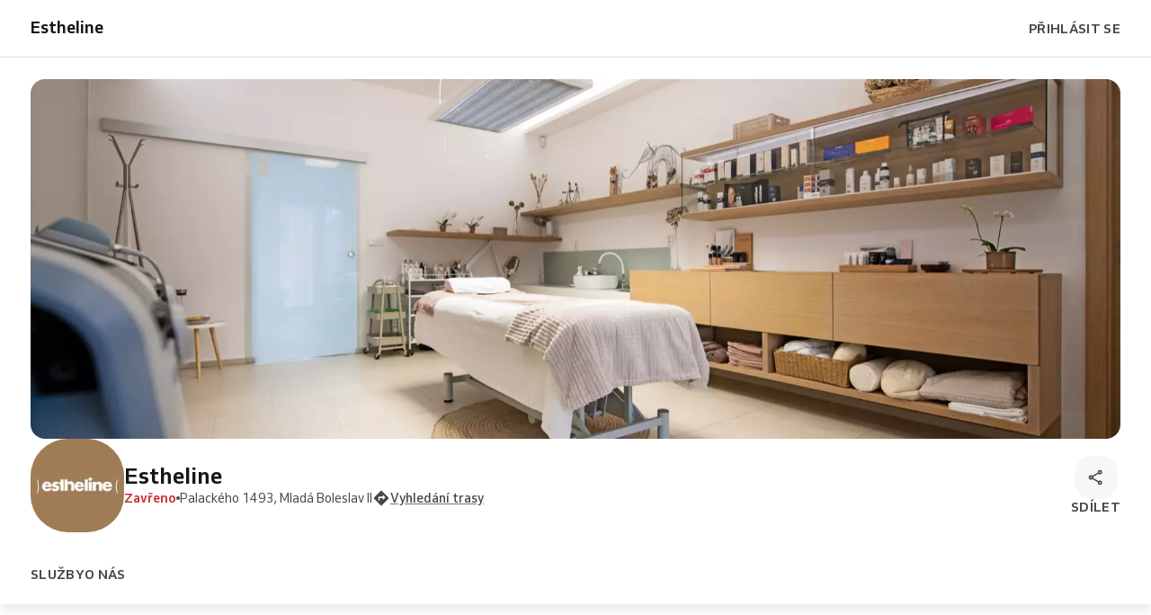

--- FILE ---
content_type: text/html; charset=utf-8
request_url: https://estheline.reservio.com/
body_size: 30607
content:
<!DOCTYPE html><html lang="cs"><head><meta charSet="utf-8" data-next-head=""/><meta name="viewport" content="width=device-width" data-next-head=""/><title data-next-head="">Online rezervace | Estheline</title><link href="https://1013805808.rsc.cdn77.org/_next/static/media/favicon.e934896c.ico" rel="shortcut icon" type="image/x-icon" data-next-head=""/><link href="https://estheline.reservio.com" rel="canonical" data-next-head=""/><meta content="Online rezervace | Estheline" property="og:title" data-next-head=""/><meta content="Online rezervace | Estheline" property="og:site_name" data-next-head=""/><meta content="Online rezervace | Estheline" name="twitter:title" data-next-head=""/><meta content="" property="og:url" data-next-head=""/><meta content="" name="twitter:url" data-next-head=""/><meta content="V rámci mých služeb Vám nabízím komplexní péči o Vaši krásu a zdraví. Zaměřuji se na neinvazivní estetické procedury počínaje pleťovou kosmetikou přes léčbu akné až po procesy omlazení, léčbu celulitidy či posílení svalů pánevního dna." name="twitter:description" data-next-head=""/><meta content="V rámci mých služeb Vám nabízím komplexní péči o Vaši krásu a zdraví. Zaměřuji se na neinvazivní estetické procedury počínaje pleťovou kosmetikou přes léčbu akné až po procesy omlazení, léčbu celulitidy či posílení svalů pánevního dna." property="og:description" data-next-head=""/><meta content="V rámci mých služeb Vám nabízím komplexní péči o Vaši krásu a zdraví. Zaměřuji se na neinvazivní estetické procedury počínaje pleťovou kosmetikou přes léčbu akné až po procesy omlazení, léčbu celulitidy či posílení svalů pánevního dna." name="description" data-next-head=""/><meta content="https://1951880946.rsc.cdn77.org/resize?type=auto&amp;width=1200&amp;url=https://reservio-static-production.s3.eu-central-1.amazonaws.com/businesses/c6a596ab-9ab2-4f73-b885-9b849439ca92.png&amp;height=630" property="og:image" data-next-head=""/><meta content="https://1951880946.rsc.cdn77.org/resize?type=auto&amp;width=1200&amp;url=https://reservio-static-production.s3.eu-central-1.amazonaws.com/businesses/c6a596ab-9ab2-4f73-b885-9b849439ca92.png&amp;height=630" name="twitter:image" data-next-head=""/><meta content="website" property="og:type" data-next-head=""/><meta content="summary" name="twitter:card" data-next-head=""/><script id="business-schema-8b6be452-53d0-464b-89db-25935d35fee8" type="application/ld+json" data-next-head="">{"@context":"https:\u002F\u002Fschema.org\u002F","@type":"LocalBusiness","name":"Estheline","address":{"@type":"PostalAddress","addressCountry":"CZ","streetAddress":"Palackého 1493","addressLocality":"Mladá Boleslav II"},"geo":{"@type":"GeoCoordinates","latitude":50.4219039,"longitude":14.9112424},"logo":["https:\u002F\u002F1951880946.rsc.cdn77.org\u002Fresize?type=auto&width=224&url=https:\u002F\u002Freservio-static-production.s3.eu-central-1.amazonaws.com\u002Fbusinesses\u002Ffd57cb92-83c9-4bae-942e-c8ef77309517.png"],"url":"https:\u002F\u002Festheline.reservio.com","description":"V rámci mých služeb Vám nabízím komplexní péči o Vaši krásu a zdraví. Zaměřuji se na neinvazivní estetické procedury počínaje pleťovou kosmetikou přes léčbu akné až po procesy omlazení, léčbu celulitidy či posílení svalů pánevního dna.","image":["https:\u002F\u002F1951880946.rsc.cdn77.org\u002Fresize?type=auto&width=1200&url=https:\u002F\u002Freservio-static-production.s3.eu-central-1.amazonaws.com\u002Fbusinesses\u002Fc6a596ab-9ab2-4f73-b885-9b849439ca92.png"],"telephone":"+420732306655","openingHoursSpecification":[{"@type":"OpeningHoursSpecification","closes":"12:00","dayOfWeek":["Friday"],"opens":"08:00"},{"@type":"OpeningHoursSpecification","closes":"18:00","dayOfWeek":["Monday"],"opens":"13:00"},{"@type":"OpeningHoursSpecification","closes":"16:00","dayOfWeek":["Tuesday"],"opens":"08:00"},{"@type":"OpeningHoursSpecification","closes":"18:00","dayOfWeek":["Wednesday"],"opens":"08:00"},{"@type":"OpeningHoursSpecification","closes":"18:00","dayOfWeek":["Thursday"],"opens":"08:00"}]}</script><script id="logo-schema-8b6be452-53d0-464b-89db-25935d35fee8" type="application/ld+json" data-next-head="">{"@context":"https://schema.org/","@type":"Organization","logo":"https://1951880946.rsc.cdn77.org/resize?type=auto&width=224&url=https://reservio-static-production.s3.eu-central-1.amazonaws.com/businesses/fd57cb92-83c9-4bae-942e-c8ef77309517.png","url":"https://estheline.reservio.com"}</script><link rel="preload" as="image" imageSrcSet="https://1951880946.rsc.cdn77.org/resize?type=auto&amp;width=414&amp;url=https://reservio-static-production.s3.eu-central-1.amazonaws.com/businesses/c6a596ab-9ab2-4f73-b885-9b849439ca92.png 414w, https://1951880946.rsc.cdn77.org/resize?type=auto&amp;width=576&amp;url=https://reservio-static-production.s3.eu-central-1.amazonaws.com/businesses/c6a596ab-9ab2-4f73-b885-9b849439ca92.png 576w, https://1951880946.rsc.cdn77.org/resize?type=auto&amp;width=768&amp;url=https://reservio-static-production.s3.eu-central-1.amazonaws.com/businesses/c6a596ab-9ab2-4f73-b885-9b849439ca92.png 768w, https://1951880946.rsc.cdn77.org/resize?type=auto&amp;width=992&amp;url=https://reservio-static-production.s3.eu-central-1.amazonaws.com/businesses/c6a596ab-9ab2-4f73-b885-9b849439ca92.png 992w, https://1951880946.rsc.cdn77.org/resize?type=auto&amp;width=1200&amp;url=https://reservio-static-production.s3.eu-central-1.amazonaws.com/businesses/c6a596ab-9ab2-4f73-b885-9b849439ca92.png 1200w, https://1951880946.rsc.cdn77.org/resize?type=auto&amp;width=2400&amp;url=https://reservio-static-production.s3.eu-central-1.amazonaws.com/businesses/c6a596ab-9ab2-4f73-b885-9b849439ca92.png 2400w" imageSizes="100vw" data-next-head=""/><link as="font" crossorigin="anonymous" href="/fonts/Venn_A_Rg.woff2" rel="preload" type="font/woff2"/><link as="font" crossorigin="anonymous" href="/fonts/Venn_A_Md.woff2" rel="preload" type="font/woff2"/><link as="font" crossorigin="anonymous" href="/fonts/Venn_A_Bd.woff2" rel="preload" type="font/woff2"/><style>
        @font-face {
            font-family: 'Venn';
            font-style: normal;
            font-weight: 400;
            font-display: swap;
            src: url(/fonts/Venn_A_Rg.woff2) format('woff2');
        }
        @font-face {
            font-family: 'Venn';
            font-style: normal;
            font-weight: 500;
            font-display: swap;
            src: url(/fonts/Venn_A_Md.woff2) format('woff2');
        }
        @font-face {
            font-family: 'Venn';
            font-style: normal;
            font-weight: 600;
            font-display: swap;
            src: url(/fonts/Venn_A_Bd.woff2) format('woff2');
        }
        
        /* Force Adyen and Google Maps to use Venn fonts */
        .adyen-checkout__field,
        .adyen-checkout__field__input,
        .adyen-checkout__label,
        .adyen-checkout__label__text,
        .adyen-checkout__payment-method__header__title,
        .adyen-checkout__payment-method__name,
        .adyen-checkout__form-instruction,
        .google-map-react,
        .google-map-react * {
            font-family: 'Venn', Arial, Helvetica, sans-serif !important;
        }
    </style><link href="/color-palette.css?c=%235690f5" rel="stylesheet"/><link rel="preload" href="https://1013805808.rsc.cdn77.org/_next/static/css/21f4fa03052aac24.css" as="style"/><link rel="stylesheet" href="https://1013805808.rsc.cdn77.org/_next/static/css/21f4fa03052aac24.css" data-n-g=""/><link rel="preload" href="https://1013805808.rsc.cdn77.org/_next/static/css/bbeb23d1d04f1a70.css" as="style"/><link rel="stylesheet" href="https://1013805808.rsc.cdn77.org/_next/static/css/bbeb23d1d04f1a70.css" data-n-p=""/><link rel="preload" href="https://1013805808.rsc.cdn77.org/_next/static/css/f764ba26470e14b1.css" as="style"/><link rel="stylesheet" href="https://1013805808.rsc.cdn77.org/_next/static/css/f764ba26470e14b1.css" data-n-p=""/><link rel="preload" href="https://1013805808.rsc.cdn77.org/_next/static/css/3ddb76258870a751.css" as="style"/><link rel="stylesheet" href="https://1013805808.rsc.cdn77.org/_next/static/css/3ddb76258870a751.css"/><link rel="preload" href="https://1013805808.rsc.cdn77.org/_next/static/css/ce7c6eaed89f021c.css" as="style"/><link rel="stylesheet" href="https://1013805808.rsc.cdn77.org/_next/static/css/ce7c6eaed89f021c.css"/><link rel="preload" href="https://1013805808.rsc.cdn77.org/_next/static/css/fd4e6706fb1ddb8e.css" as="style"/><link rel="stylesheet" href="https://1013805808.rsc.cdn77.org/_next/static/css/fd4e6706fb1ddb8e.css"/><link rel="preload" href="https://1013805808.rsc.cdn77.org/_next/static/css/77d8ae0dea631df2.css" as="style"/><link rel="stylesheet" href="https://1013805808.rsc.cdn77.org/_next/static/css/77d8ae0dea631df2.css"/><noscript data-n-css=""></noscript><script defer="" nomodule="" src="https://1013805808.rsc.cdn77.org/_next/static/chunks/polyfills-42372ed130431b0a.js"></script><script defer="" src="https://1013805808.rsc.cdn77.org/_next/static/chunks/2890-af90352fa1fc03c9.js"></script><script defer="" src="https://1013805808.rsc.cdn77.org/_next/static/chunks/7618.c274c010c5de2f15.js"></script><script defer="" src="https://1013805808.rsc.cdn77.org/_next/static/chunks/205-b9d06aa6726ccd06.js"></script><script defer="" src="https://1013805808.rsc.cdn77.org/_next/static/chunks/8090-f97e597e0541e91d.js"></script><script defer="" src="https://1013805808.rsc.cdn77.org/_next/static/chunks/8892.11425817638d52f6.js"></script><script defer="" src="https://1013805808.rsc.cdn77.org/_next/static/chunks/4664.46d0bc2e09e48e82.js"></script><script src="https://1013805808.rsc.cdn77.org/_next/static/chunks/webpack-f7370434b43e5d16.js" defer=""></script><script src="https://1013805808.rsc.cdn77.org/_next/static/chunks/framework-b9fd9bcc3ecde907.js" defer=""></script><script src="https://1013805808.rsc.cdn77.org/_next/static/chunks/main-ff7a90fb7e46b443.js" defer=""></script><script src="https://1013805808.rsc.cdn77.org/_next/static/chunks/pages/_app-84e93458c6ff6190.js" defer=""></script><script src="https://1013805808.rsc.cdn77.org/_next/static/chunks/4453-3ec78eb2e9ab6569.js" defer=""></script><script src="https://1013805808.rsc.cdn77.org/_next/static/chunks/9727-37282919e4043a9e.js" defer=""></script><script src="https://1013805808.rsc.cdn77.org/_next/static/chunks/6062-3f76f1d0b853be18.js" defer=""></script><script src="https://1013805808.rsc.cdn77.org/_next/static/chunks/5547-e1be516e79861b7d.js" defer=""></script><script src="https://1013805808.rsc.cdn77.org/_next/static/chunks/pages/index-18a43739f617033c.js" defer=""></script><script src="https://1013805808.rsc.cdn77.org/_next/static/kqUBEilhP4LZVpR5jJeEw/_buildManifest.js" defer=""></script><script src="https://1013805808.rsc.cdn77.org/_next/static/kqUBEilhP4LZVpR5jJeEw/_ssgManifest.js" defer=""></script><style id="jss-server-side">html {
  box-sizing: border-box;
  text-size-adjust: 100%;
  -webkit-font-smoothing: antialiased;
  -moz-osx-font-smoothing: grayscale;
}
body {
  color: #464646;
  margin: 0;
  font-size: 16px;
  font-family: Venn, Arial, Helvetica, sans-serif;
  line-height: 24px;
  background-color: white;
}
article, aside, footer, header, nav, section, figcaption, figure, main {
  display: block;
}
h1 {
  margin: 0.67em 0 0.4em;
  font-size: 2em;
}
hr {
  height: 0;
  overflow: visible;
  box-sizing: content-box;
}
pre {
  font-size: 1em;
  font-family: monospace, monospace;
}
a {
  background: transparent;
  text-decoration: none;
  text-decoration-skip: objects;
}
a:active, a:hover {
  outline: none;
}
abbr[title] {
  border-bottom: none;
  text-decoration: underline;
}
b, strong {
  font-weight: bolder;
}
code, kbp, samp {
  font-size: 1em;
  font-family: monospace, monospace;
}
dfn {
  font-style: italic;
}
mark {
  color: #000;
  background-color: #ff0;
}
small {
  font-size: 80%;
}
sub, sup {
  position: relative;
  font-size: 75%;
  line-height: 0;
  vertical-align: baseline;
}
sup {
  top: -0.5em;
}
sub {
  bottom: -0.25em;
}
audio, video {
  display: inline-block;
}
audio:not([controls]) {
  height: 0;
  display: none;
}
img {
  border-style: none;
  vertical-align: middle;
  image-rendering: -webkit-optimize-contrast;
}
svg:not(:root) {
  overflow: hidden;
}
button, input, optgroup, select, textarea {
  margin: 0;
  font-size: 100%;
  font-family: Venn, Arial, Helvetica, sans-serif;
  line-height: 1.15;
}
button, input {
  overflow: visible;
}
button, select {
  text-transform: none;
}
button, [type=reset], [type=submit] {
  -webkit-appearance: button;
}
button::-moz-focus-inner, [type=button]::-moz-focus-inner, [type=reset]::-moz-focus-inner, [type=submit]::-moz-focus-inner {
  padding: 0;
  border-style: none;
}
button:-moz-focusring, [type=button]:-moz-focusring, [type=reset]:-moz-focusring, [type=submit]:-moz-focusring {
  outline: 1px dotted ButtonText;
}
:focus-visible {
  outline: none;
}
fieldset {
  border: 1px solid #c0c0c0;
  margin: 0 2px;
  padding: 0.35em 0.625em 0.75em;
}
legend {
  color: inherit;
  display: table;
  padding: 0;
  max-width: 100%;
  box-sizing: border-box;
  white-space: normal;
}
progress {
  display: inline-block;
  vertical-align: baseline;
}
textarea {
  overflow: auto;
}
[type=checkbox], [type=radio] {
  padding: 0;
  box-sizing: border-box;
}
[type=number]::-webkit-inner-spin-button, [type=number]::-webkit-outer-spin-button {
  height: auto;
}
[type=search] {
  appearance: textfield;
  outline-offset: -2px;
}
[type=search]::-webkit-search-cancel-button, [type=search]::-webkit-search-decoration {
  appearance: none;
}
::-webkit-file-upload-button {
  font: inherit;
  appearance: button;
}
details, menu {
  display: block;
}
summary {
  display: list-item;
}
canvas {
  display: inline-block;
}
template {
  display: none;
}
[hidden] {
  display: none;
}
ul {
  margin: 0;
  padding: 0;
}
*, *::before, *::after {
  box-sizing: inherit;
}
.root-0-2-38 {
  display: inline-flex;
}
.root-0-2-38 path {}
.root-d0-0-2-39 {
  line-height: 20px;
  height: 20px;
}
.root-d0-0-2-39 path {}
.root-d1-0-2-62 {
  line-height: 20px;
  height: 20px;
}
.root-d1-0-2-62 path {
  fill: #464646;
}
.root-d2-0-2-65 {
  line-height: 20px;
  height: 20px;
}
.root-d2-0-2-65 path {
  fill: var(--color-grey-700, #464646);
}
.root-d3-0-2-66 {
  line-height: 20px;
  height: 20px;
}
.root-d3-0-2-66 path {
  fill: #464646;
}
.root-d4-0-2-68 {
  line-height: 20px;
  height: 20px;
}
.root-d4-0-2-68 path {}
.root-d5-0-2-74 {
  line-height: 48px;
  height: 48px;
}
.root-d5-0-2-74 path {
  fill: #335296;
}
.root-d6-0-2-75 {
  line-height: 20px;
  height: 20px;
}
.root-d6-0-2-75 path {
  fill: #464646;
}
.root-d7-0-2-161 {
  line-height: 48px;
  height: 48px;
}
.root-d7-0-2-161 path {
  fill: #335296;
}
.root-d8-0-2-162 {
  line-height: 20px;
  height: 20px;
}
.root-d8-0-2-162 path {
  fill: #464646;
}
.root-d9-0-2-168 {
  line-height: 48px;
  height: 48px;
}
.root-d9-0-2-168 path {
  fill: #f5b03d;
}
.root-d10-0-2-169 {
  line-height: 20px;
  height: 20px;
}
.root-d10-0-2-169 path {
  fill: #464646;
}
.root-d11-0-2-175 {
  line-height: 48px;
  height: 48px;
}
.root-d11-0-2-175 path {
  fill: #458747;
}
.root-d12-0-2-176 {
  line-height: 20px;
  height: 20px;
}
.root-d12-0-2-176 path {
  fill: #464646;
}
.root-d13-0-2-182 {
  line-height: 48px;
  height: 48px;
}
.root-d13-0-2-182 path {
  fill: #458747;
}
.root-d14-0-2-183 {
  line-height: 20px;
  height: 20px;
}
.root-d14-0-2-183 path {
  fill: #464646;
}
.root-d15-0-2-189 {
  line-height: 48px;
  height: 48px;
}
.root-d15-0-2-189 path {
  fill: #3a6ec9;
}
.root-d16-0-2-190 {
  line-height: 20px;
  height: 20px;
}
.root-d16-0-2-190 path {
  fill: #464646;
}
.root-d17-0-2-196 {
  line-height: 48px;
  height: 48px;
}
.root-d17-0-2-196 path {
  fill: #3a6ec9;
}
.root-d18-0-2-197 {
  line-height: 20px;
  height: 20px;
}
.root-d18-0-2-197 path {
  fill: #464646;
}
.root-d19-0-2-203 {
  line-height: 48px;
  height: 48px;
}
.root-d19-0-2-203 path {
  fill: #db3535;
}
.root-d20-0-2-204 {
  line-height: 20px;
  height: 20px;
}
.root-d20-0-2-204 path {
  fill: #464646;
}
.root-d21-0-2-226 {
  line-height: 24px;
  height: 24px;
}
.root-d21-0-2-226 path {
  fill: #a2a2a2;
}
.root-d22-0-2-228 {
  line-height: 22px;
  height: 22px;
}
.root-d22-0-2-228 path {
  fill: #464646;
}
.root-d23-0-2-230 {
  line-height: 24px;
  height: 24px;
}
.root-d23-0-2-230 path {
  fill: #464646;
}
.root-d24-0-2-231 {
  line-height: 24px;
  height: 24px;
}
.root-d24-0-2-231 path {
  fill: #464646;
}
.text-0-2-139 {
  color: #737373;
  overflow: inherit;
  font-size: 14px;
  min-width: 0;
  transition: all 0.3s ease;
  font-family: Venn, Arial, Helvetica, sans-serif;
  font-weight: 600;
  line-height: 150%;
  white-space: nowrap;
  text-overflow: ellipsis;
  letter-spacing: 0.02rem;
}
.textLarge-0-2-140 {
  font-size: 16px;
}
.textUppercase-0-2-141 {
  text-transform: uppercase;
}
.textWhite-0-2-142 {
  color: white;
}
.textLight-0-2-143 {
  color: #FFFFFFB8;
}
.textActionBlue-0-2-144 {
  color: #5690f5;
}
.textGrey-0-2-145 {
  color: #737373;
}
.textNegative-0-2-146 {
  color: #ff434e;
}
.textYellow-0-2-147 {
  color: #f2c219;
}
.textPurple-0-2-148 {
  color: #7b61ff;
}
.textAqua-0-2-149 {
  color: #00a8be;
}
.textSuccess-0-2-150 {
  color: #32c21a;
}
.textPassVisits-0-2-151 {
  color: #4AB883;
}
.textPassCredits-0-2-152 {
  color: #9064EF;
}
.textPassTime-0-2-153 {
  color: #E79C2B;
}
.textWrapper-0-2-154 {
  height: 20px;
  display: flex;
  overflow: hidden;
  align-items: center;
}
.textWrapperLarge-0-2-155 {
  height: 24px;
}
.textDark-0-2-156 {
  color: #161616;
}
.button-0-2-77 {
  width: max-content;
  border: none;
  cursor: pointer;
  display: flex;
  outline: none;
  padding: 10px 20px;
  max-width: 100%;
  transition: all 0.3s ease;
  align-items: center;
  border-radius: 4px;
  justify-content: center;
  background-color: transparent;
  -webkit-tap-highlight-color: transparent;
}
.button-0-2-77:focus {
  box-shadow: 0px 0px 0px 2px white, 0px 0px 0px 4px #c9dcfc;
}
.button-0-2-77:disabled {
  cursor: default;
  opacity: 0.5;
}
.button-0-2-77 > div > i {
  height: 20px;
  display: flex;
}
.buttonLarge-0-2-78 {
  padding: 12px 20px;
}
.buttonLarge-0-2-78 > div > i {
  height: 24px;
}
.buttonFullWidth-0-2-79 {
  width: 100%;
}
.buttonBorder-0-2-80 {
  padding: 9px 19px;
  border-style: solid;
  border-width: 1px;
}
.buttonBorderLarge-0-2-81 {
  padding: 11px 19px;
}
.buttonSolidPrimary-0-2-82 {
  background-color: #5690f5;
}
.buttonSolidPrimary-0-2-82:hover:enabled {
  background-color: #4574c4;
}
.linkSolidPrimary-0-2-83 {
  background-color: #5690f5;
}
.linkSolidPrimary-0-2-83:hover {
  background-color: #4574c4;
}
.buttonSolidSecondary-0-2-84 {
  border-color: #5690f5;
}
.buttonSolidSecondary-0-2-84:hover:enabled {
  border-color: #4574c4;
}
.buttonSolidSecondary-0-2-84:hover:enabled > span > div {
  color: #4574c4;
}
.linkSolidSecondary-0-2-85 {
  border-color: #5690f5;
}
.linkSolidSecondary-0-2-85:hover {
  border-color: #4574c4;
}
.linkSolidSecondary-0-2-85:hover > span > div {
  color: #4574c4;
}
.buttonSolidTertiary-0-2-86 {
  border-color: #e0e0e0;
}
.buttonSolidTertiary-0-2-86:hover:enabled {
  border-color: #c9c9c9;
}
.buttonSolidTertiary-0-2-86:hover:enabled > span > div {
  color: #464646;
}
.linkSolidTertiary-0-2-87 {
  border-color: #e0e0e0;
}
.linkSolidTertiary-0-2-87:hover {
  border-color: #c9c9c9;
}
.linkSolidTertiary-0-2-87:hover > span > div {
  color: #464646;
}
.buttonSolidTertiaryLight-0-2-88 {
  border-color: rgba(255, 255, 255, 0.12);
}
.buttonSolidTertiaryLight-0-2-88:hover:enabled {
  border-color: rgba(255, 255, 255, 0.24);
}
.buttonSolidTertiaryLight-0-2-88:hover:enabled > span > div {
  color: white;
}
.linkSolidTertiaryLight-0-2-89 {
  border-color: rgba(255, 255, 255, 0.12);
}
.linkSolidTertiaryLight-0-2-89:hover {
  border-color: rgba(255, 255, 255, 0.24);
}
.linkSolidTertiaryLight-0-2-89:hover > span > div {
  color: white;
}
.buttonSolidTranslucent-0-2-90 {
  background-color: rgba(255, 255, 255, 0.12);
}
.buttonSolidTranslucent-0-2-90:hover:enabled {
  background-color: rgba(255, 255, 255, 0.24);
}
.linkSolidTranslucent-0-2-91 {
  background-color: rgba(255, 255, 255, 0.12);
}
.linkSolidTranslucent-0-2-91:hover:enabled {
  background-color: rgba(255, 255, 255, 0.24);
}
.buttonSolidNegative-0-2-92 {
  background-color: #ff434e;
}
.buttonSolidNegative-0-2-92:hover:enabled {
  background-color: #cc363e;
}
.linkSolidNegative-0-2-93 {
  background-color: #ff434e;
}
.linkSolidNegative-0-2-93:hover {
  background-color: #cc363e;
}
.buttonSolidYellow-0-2-94 {
  background-color: #f2c219;
}
.buttonSolidYellow-0-2-94:hover:enabled {
  background-color: #c29b14;
}
.linkSolidYellow-0-2-95 {
  background-color: #f2c219;
}
.linkSolidYellow-0-2-95:hover {
  background-color: #c29b14;
}
.buttonSolidPurple-0-2-96 {
  background-color: #7b61ff;
}
.buttonSolidPurple-0-2-96:hover:enabled {
  background-color: #624ecc;
}
.linkSolidPurple-0-2-97 {
  background-color: #7b61ff;
}
.linkSolidPurple-0-2-97:hover {
  background-color: #624ecc;
}
.buttonSolidAqua-0-2-98 {
  background-color: #00a8be;
}
.buttonSolidAqua-0-2-98:hover:enabled {
  background-color: #008698;
}
.linkSolidAqua-0-2-99 {
  background-color: #00a8be;
}
.linkSolidAqua-0-2-99:hover {
  background-color: #008698;
}
.buttonSolidReservioRed-0-2-100 {
  background-color: #dc3542;
}
.buttonSolidReservioRed-0-2-100:hover:enabled {
  background-color: #b02b35;
}
.linkSolidReservioRed-0-2-101 {
  background-color: #dc3542;
}
.linkSolidReservioRed-0-2-101:hover {
  background-color: #b02b35;
}
.buttonSolidImportant-0-2-102 {
  background-color: #042a47;
}
.buttonSolidImportant-0-2-102 > span > div {
  color: white;
}
.buttonSolidImportant-0-2-102:hover:enabled {
  background-color: #032239;
}
.linkSolidImportant-0-2-103 {
  background-color: #042a47;
}
.linkSolidImportant-0-2-103 > span > div {
  color: white;
}
.linkSolidImportant-0-2-103:hover {
  background-color: #032239;
}
.buttonSolidSuccess-0-2-104 {
  background-color: #32c21a;
}
.buttonSolidSuccess-0-2-104:hover:enabled {
  background-color: #2d831e;
}
.linkSolidSuccess-0-2-105 {
  background-color: #32c21a;
}
.linkSolidSuccess-0-2-105:hover {
  background-color: #2d831e;
}
.buttonSolidPassVisits-0-2-106 {
  background-color: #4AB883;
}
.buttonSolidPassVisits-0-2-106:hover:enabled {
  background-color: #34815C;
}
.linkSolidPassVisits-0-2-107 {
  background-color: #4AB883;
}
.linkSolidPassVisits-0-2-107:hover {
  background-color: #34815C;
}
.buttonSolidPassCredits-0-2-108 {
  background-color: #9064EF;
}
.buttonSolidPassCredits-0-2-108:hover:enabled {
  background-color: #6546A7;
}
.linkSolidPassCredits-0-2-109 {
  background-color: #9064EF;
}
.linkSolidPassCredits-0-2-109:hover {
  background-color: #6546A7;
}
.buttonSolidPassTime-0-2-110 {
  background-color: #E79C2B;
}
.buttonSolidPassTime-0-2-110:hover:enabled {
  background-color: #A26D1E;
}
.linkSolidPassTime-0-2-111 {
  background-color: #E79C2B;
}
.linkSolidPassTime-0-2-111:hover {
  background-color: #A26D1E;
}
.buttonPlain-0-2-112 {
  padding: 0;
}
.buttonPlainPrimary-0-2-113:hover:enabled > span > div {
  color: #4574c4;
}
.linkPlainPrimary-0-2-114:hover > span > div {
  color: #4574c4;
}
.buttonPlainSecondary-0-2-115:hover:enabled > span > div {
  color: #464646;
}
.linkPlainSecondary-0-2-116:hover > span > div {
  color: #464646;
}
.buttonPlainSecondaryLight-0-2-117:hover:enabled > span > div {
  color: white;
}
.linkPlainSecondaryLight-0-2-118:hover > span > div {
  color: white;
}
.buttonPlainNegative-0-2-119:hover:enabled > span > div {
  color: #cc363e;
}
.linkPlainNegative-0-2-120:hover > span > div {
  color: #cc363e;
}
.buttonPlainYellow-0-2-121:hover:enabled > span > div {
  color: #c29b14;
}
.linkPlainYellow-0-2-122:hover > span > div {
  color: #c29b14;
}
.buttonPlainPurple-0-2-123:hover:enabled > span > div {
  color: #624ecc;
}
.linkPlainPurple-0-2-124:hover > span > div {
  color: #624ecc;
}
.buttonPlainAqua-0-2-125:hover:enabled > span > div {
  color: #008698;
}
.linkPlainAqua-0-2-126:hover > span > div {
  color: #008698;
}
.buttonPlainSuccess-0-2-127:hover:enabled > span > div {
  color: #2d831e;
}
.linkPlainSuccess-0-2-128:hover > span > div {
  color: #2d831e;
}
.buttonPlainPassVisits-0-2-129:hover:enabled > span > div {
  color: #34815C;
}
.linkPlainPassVisits-0-2-130:hover > span > div {
  color: #34815C;
}
.buttonPlainPassCredits-0-2-131:hover:enabled > span > div {
  color: #6546A7;
}
.linkPlainPassCredits-0-2-132:hover > span > div {
  color: #6546A7;
}
.buttonPlainPassTime-0-2-133:hover:enabled > span > div {
  color: #A26D1E;
}
.linkPlainPassTime-0-2-134:hover > span > div {
  color: #A26D1E;
}
.buttonNoChildren-0-2-135 {
  padding-left: 10px;
  padding-right: 10px;
}
.buttonNoChildrenLarge-0-2-136 {
  padding-left: 12px;
  padding-right: 12px;
}
.buttonNoChildrenBorder-0-2-137 {
  padding-left: 9px;
  padding-right: 9px;
}
.buttonNoChildrenLargeBorder-0-2-138 {
  padding-left: 11px;
  padding-right: 11px;
}
.root-0-2-1 {
  margin: 0;
  padding: 0;
}
.typeButton-0-2-2 {
  font-size: 14px;
  font-family: Venn, Arial, Helvetica, sans-serif;
  font-weight: 600;
  line-height: 140%;
  letter-spacing: 0.02rem;
}
.typeButtonLarge-0-2-3 {
  font-size: 16px;
  font-family: Venn, Arial, Helvetica, sans-serif;
  font-weight: 600;
  line-height: 150%;
  letter-spacing: 0.02rem;
}
.typeTextSmall-0-2-4 {
  font-size: 14px;
  font-family: Venn, Arial, Helvetica, sans-serif;
  font-weight: 400;
  line-height: 170%;
}
.typeTextXSmall-0-2-5 {
  font-size: 12px;
  font-family: Venn, Arial, Helvetica, sans-serif;
  font-weight: 400;
  line-height: 150%;
}
.typeTextNormal-0-2-6 {
  font-size: 16px;
  font-family: Venn, Arial, Helvetica, sans-serif;
  font-weight: 400;
  line-height: 150%;
}
.typeTextLarge-0-2-7 {
  font-size: 20px;
  font-family: Venn, Arial, Helvetica, sans-serif;
  font-weight: 400;
  line-height: 150%;
}
.typeDisplay-0-2-8 {
  color: #161616;
  font-size: 30px;
  font-family: Venn, Arial, Helvetica, sans-serif;
  font-weight: 500;
  line-height: 125%;
}
@media (min-width:320px) {
  .typeDisplay-0-2-8 {
    font-size: calc(30px + (44 - 30) * ((100vw - 320px) / (1200 - 320)));
    font-family: Venn, Arial, Helvetica, sans-serif;
    font-weight: 500;
  }
}
@media (min-width:1200px) {
  .typeDisplay-0-2-8 {
    font-size: 44px;
    font-family: Venn, Arial, Helvetica, sans-serif;
    font-weight: 500;
    line-height: 120%;
  }
}
  .typeHeading1-0-2-9 {
    color: #161616;
    font-size: 32px;
    font-family: Venn, Arial, Helvetica, sans-serif;
    font-weight: 600;
    line-height: 125%;
  }
@media (min-width:320px) {
  .typeHeading1-0-2-9 {
    font-size: calc(32px + (40 - 32) * ((100vw - 320px) / (1200 - 320)));
    font-family: Venn, Arial, Helvetica, sans-serif;
    font-weight: 600;
  }
}
@media (min-width:1200px) {
  .typeHeading1-0-2-9 {
    font-size: 40px;
    font-family: Venn, Arial, Helvetica, sans-serif;
    font-weight: 600;
    line-height: 120%;
  }
}
  .typeHeading2-0-2-10 {
    color: #161616;
    font-size: 28px;
    font-family: Venn, Arial, Helvetica, sans-serif;
    font-weight: 600;
    line-height: 125%;
  }
@media (min-width:320px) {
  .typeHeading2-0-2-10 {
    font-size: calc(28px + (32 - 28) * ((100vw - 320px) / (1200 - 320)));
    font-family: Venn, Arial, Helvetica, sans-serif;
    font-weight: 600;
  }
}
@media (min-width:1200px) {
  .typeHeading2-0-2-10 {
    font-size: 32px;
    font-family: Venn, Arial, Helvetica, sans-serif;
    font-weight: 600;
    line-height: 120%;
  }
}
  .typeHeading3-0-2-11 {
    color: #161616;
    font-size: 24px;
    font-family: Venn, Arial, Helvetica, sans-serif;
    font-weight: 600;
    line-height: 125%;
  }
@media (min-width:320px) {
  .typeHeading3-0-2-11 {
    font-size: calc(24px + (28 - 24) * ((100vw - 320px) / (1200 - 320)));
    font-family: Venn, Arial, Helvetica, sans-serif;
    font-weight: 600;
  }
}
@media (min-width:1200px) {
  .typeHeading3-0-2-11 {
    font-size: 28px;
    font-family: Venn, Arial, Helvetica, sans-serif;
    font-weight: 600;
    line-height: 120%;
  }
}
  .typeHeading4-0-2-12 {
    color: #161616;
    font-size: 20px;
    font-family: Venn, Arial, Helvetica, sans-serif;
    font-weight: 600;
    line-height: 125%;
  }
@media (min-width:320px) {
  .typeHeading4-0-2-12 {
    font-size: calc(20px + (24 - 20) * ((100vw - 320px) / (1200 - 320)));
    font-family: Venn, Arial, Helvetica, sans-serif;
    font-weight: 600;
  }
}
@media (min-width:1200px) {
  .typeHeading4-0-2-12 {
    font-size: 24px;
    font-family: Venn, Arial, Helvetica, sans-serif;
    font-weight: 600;
    line-height: 120%;
  }
}
  .typeHeading5-0-2-13 {
    color: #161616;
    font-size: 18px;
    font-family: Venn, Arial, Helvetica, sans-serif;
    font-weight: 600;
    line-height: 125%;
  }
@media (min-width:320px) {
  .typeHeading5-0-2-13 {
    font-size: calc(18px + (20 - 18) * ((100vw - 320px) / (1200 - 320)));
    font-family: Venn, Arial, Helvetica, sans-serif;
    font-weight: 600;
  }
}
@media (min-width:1200px) {
  .typeHeading5-0-2-13 {
    font-size: 20px;
    font-family: Venn, Arial, Helvetica, sans-serif;
    font-weight: 600;
    line-height: 120%;
  }
}
  .typeHeading6-0-2-14 {
    color: #161616;
    font-size: 16px;
    font-family: Venn, Arial, Helvetica, sans-serif;
    font-weight: 600;
    line-height: 125%;
  }
@media (min-width:320px) {
  .typeHeading6-0-2-14 {
    font-size: calc(16px + (18 - 16) * ((100vw - 320px) / (1200 - 320)));
    font-family: Venn, Arial, Helvetica, sans-serif;
    font-weight: 600;
  }
}
@media (min-width:1200px) {
  .typeHeading6-0-2-14 {
    font-size: 18px;
    font-family: Venn, Arial, Helvetica, sans-serif;
    font-weight: 600;
    line-height: 120%;
  }
}
  .typeLabel-0-2-15 {
    font-size: 12px;
    font-family: Venn, Arial, Helvetica, sans-serif;
    font-weight: 600;
    line-height: 125%;
    text-transform: uppercase;
  }
  .alignLeft-0-2-16 {
    text-align: left;
  }
  .alignCenter-0-2-17 {
    text-align: center;
  }
  .alignRight-0-2-18 {
    text-align: right;
  }
  .alignJustify-0-2-19 {
    text-align: justify;
  }
  .textOverflow-0-2-20 {
    overflow: hidden;
    white-space: nowrap;
    text-overflow: ellipsis;
  }
  .hasOverflowWrap-0-2-21 {
    overflow-wrap: anywhere;
  }
  .link-0-2-22 {
    cursor: pointer;
  }
  .root-0-2-23 {
    display: inline;
    transition: color 0.3s ease;
  }
  .stylePrimary-0-2-24 {
    color: #464646;
  }
  .styleSecondary-0-2-25 {
    color: #737373;
  }
  .styleDisabled-0-2-26 {
    color: #c9c9c9;
  }
  .styleLink-0-2-27 {
    color: #5690f5;
  }
  .styleSuccess-0-2-28 {
    color: #00879e;
  }
  .styleError-0-2-29 {
    color: #dc3542;
  }
  .styleInverted-0-2-30 {
    color: white;
  }
  .weightRegular-0-2-31 {
    font-weight: 400;
  }
  .weightMedium-0-2-32 {
    font-weight: 500;
  }
  .weightBold-0-2-33 {
    font-weight: 600;
  }
  .uppercase-0-2-34 {
    text-transform: uppercase;
  }
  .upperFirst-0-2-35 {
    display: inline-block;
  }
  .upperFirst-0-2-35::first-letter {
    text-transform: capitalize;
  }
  .decorationUnderline-0-2-36 {
    text-decoration: underline;
  }
  .decorationLineThrough-0-2-37 {
    text-decoration: line-through;
  }
  .root-0-2-227 {
    width: 100%;
    border: 0;
    height: 1px;
    margin: 0;
    background: #e0e0e0;
  }
  .bullet-0-2-61 {
    width: 4px;
    height: 4px;
    border-radius: 1000px;
    background-color: #464646;
  }
  .container-0-2-258 {
    display: flex;
    flex-direction: row;
  }
  .horizontalCenter-0-2-259 {
    align-items: center;
  }
  .spaceBetween-0-2-260 {
    justify-content: space-between;
  }
  .verticalCenter-0-2-261 {
    justify-content: center;
  }
  .verticalEnd-0-2-262 {
    justify-content: flex-end;
  }
  .wrapContainer-0-2-263 {
    flex-wrap: wrap;
  }
  .container-d0-0-2-264 {  }
  .container-d1-0-2-270 {  }
  .active-0-2-53 {
    opacity: 0.5;
    transition: opacity 150ms ease-in-out;
  }
  .focus-0-2-55 {
    transition: all 0.3s ease;
    border-radius: 4px;
  }
  .focus-0-2-55:focus {
    box-shadow: 0px 0px 0px 2px #c9dcfc;
  }
  .root-0-2-56 {
    cursor: pointer;
    display: inherit;
    opacity: 1;
    outline: none;
  }
  .root-0-2-56.disabled-0-2-54 {
    cursor: inherit;
  }
  .root-0-2-56.disabled-0-2-54:focus {
    box-shadow: none;
  }
  .container-0-2-64 {
    display: flex;
    box-sizing: content-box;
    align-items: center;
    flex-direction: row;
    justify-content: center;
  }
  .container-0-2-64 > i {
    display: flex;
  }
  .button-0-2-41 {
    border: none;
    cursor: pointer;
    padding: 0;
    transform: scale(1);
    transition: all 300ms ease-in-out;
    border-radius: 1000px;
  }
  .button-0-2-41:hover {
    transform: scale(1.1) !important;
  }
  .buttonBadgePosition-0-2-42 {
    right: -8px;
    bottom: -8px;
    position: absolute;
    border-radius: 1000px;
  }
  .extraIcon-0-2-43 {
    border: 4px solid white;
    display: flex;
    padding: 4px;
    align-items: center;
    border-radius: 1000px;
    justify-content: center;
  }
  .defaultCursor-0-2-44 {
    cursor: default;
  }
  .image-0-2-45 {
    overflow: hidden;
  }
  .root-0-2-46 {
    display: flex;
    position: relative;
    align-items: center;
    justify-content: center;
  }
  .innerBorder-0-2-47 {  }
  .outerBorder-0-2-48 {  }
  .extraIcon-d0-0-2-49 {
    background-color: #eff4fe;
  }
  .root-d1-0-2-50 {
    background-color: #efefef;
  }
  .innerBorder-d2-0-2-51 {
    box-shadow: 0px 0px 0px 2px white;
  }
  .outerBorder-d3-0-2-52 {
    box-shadow: 0px 0px 0px 4px #5690f5;
  }
  .extraIcon-d4-0-2-57 {
    background-color: #eff4fe;
  }
  .root-d5-0-2-58 {
    background-color: #efefef;
  }
  .innerBorder-d6-0-2-59 {
    box-shadow: 0px 0px 0px 2px white;
  }
  .outerBorder-d7-0-2-60 {
    box-shadow: 0px 0px 0px 4px #5690f5;
  }
  .extraIcon-d8-0-2-70 {
    background-color: #eff4fe;
  }
  .root-d9-0-2-71 {
    background-color: #3352961f;
  }
  .innerBorder-d10-0-2-72 {
    box-shadow: 0px 0px 0px 2px white;
  }
  .outerBorder-d11-0-2-73 {
    box-shadow: 0px 0px 0px 4px #5690f5;
  }
  .extraIcon-d12-0-2-157 {
    background-color: #eff4fe;
  }
  .root-d13-0-2-158 {
    background-color: #3352961f;
  }
  .innerBorder-d14-0-2-159 {
    box-shadow: 0px 0px 0px 2px white;
  }
  .outerBorder-d15-0-2-160 {
    box-shadow: 0px 0px 0px 4px #5690f5;
  }
  .extraIcon-d16-0-2-164 {
    background-color: #eff4fe;
  }
  .root-d17-0-2-165 {
    background-color: #f5b03d1f;
  }
  .innerBorder-d18-0-2-166 {
    box-shadow: 0px 0px 0px 2px white;
  }
  .outerBorder-d19-0-2-167 {
    box-shadow: 0px 0px 0px 4px #5690f5;
  }
  .extraIcon-d20-0-2-171 {
    background-color: #eff4fe;
  }
  .root-d21-0-2-172 {
    background-color: #4587471f;
  }
  .innerBorder-d22-0-2-173 {
    box-shadow: 0px 0px 0px 2px white;
  }
  .outerBorder-d23-0-2-174 {
    box-shadow: 0px 0px 0px 4px #5690f5;
  }
  .extraIcon-d24-0-2-178 {
    background-color: #eff4fe;
  }
  .root-d25-0-2-179 {
    background-color: #4587471f;
  }
  .innerBorder-d26-0-2-180 {
    box-shadow: 0px 0px 0px 2px white;
  }
  .outerBorder-d27-0-2-181 {
    box-shadow: 0px 0px 0px 4px #5690f5;
  }
  .extraIcon-d28-0-2-185 {
    background-color: #eff4fe;
  }
  .root-d29-0-2-186 {
    background-color: #3a6ec91f;
  }
  .innerBorder-d30-0-2-187 {
    box-shadow: 0px 0px 0px 2px white;
  }
  .outerBorder-d31-0-2-188 {
    box-shadow: 0px 0px 0px 4px #5690f5;
  }
  .extraIcon-d32-0-2-192 {
    background-color: #eff4fe;
  }
  .root-d33-0-2-193 {
    background-color: #3a6ec91f;
  }
  .innerBorder-d34-0-2-194 {
    box-shadow: 0px 0px 0px 2px white;
  }
  .outerBorder-d35-0-2-195 {
    box-shadow: 0px 0px 0px 4px #5690f5;
  }
  .extraIcon-d36-0-2-199 {
    background-color: #eff4fe;
  }
  .root-d37-0-2-200 {
    background-color: #db35351f;
  }
  .innerBorder-d38-0-2-201 {
    box-shadow: 0px 0px 0px 2px white;
  }
  .outerBorder-d39-0-2-202 {
    box-shadow: 0px 0px 0px 4px #5690f5;
  }
  .initial-0-2-265 {
    flex: 0 1 auto;
  }
  .flex1-0-2-266 {
    flex: 1 1 0%;
  }
  .flex2-0-2-267 {
    flex: 2 2 0%;
  }
  .auto-0-2-268 {
    flex: 1 1 auto;
  }
  .none-0-2-269 {
    flex: 0 0 0%;
  }
  .root-0-2-232 {
    border-radius: 4px;
  }
  .sizeNormal-0-2-233 {
    padding: 20px;
  }
  .sizeSmall-0-2-234 {
    padding: 12px 16px;
  }
  .text-0-2-235 {
    color: white;
    font-size: 16px;
    font-family: Venn, Arial, Helvetica, sans-serif;
    font-weight: 400;
    line-height: 150%;
  }
  .bold-0-2-236 {
    font-weight: 600;
  }
  .typeDefault-0-2-237 {
    color: #042a47;
  }
  .typeError-0-2-238 {
    color: #464646;
  }
  .typeInfo-0-2-239 {
    color: #464646;
  }
  .typeSuccess-0-2-240 {
    color: #464646;
  }
  .typeTips-0-2-241 {
    color: #464646;
  }
  .typeWarning-0-2-242 {
    color: #464646;
  }
  .typeBeta-0-2-243 {
    color: #7b61ff;
  }
  .backgroundSolidDefault-0-2-244 {
    background: #042a47;
  }
  .backgroundSolidError-0-2-245 {
    background: #ff434e;
  }
  .backgroundSolidInfo-0-2-246 {
    background: #5690f5;
  }
  .backgroundSolidSuccess-0-2-247 {
    background: #32c21a;
  }
  .backgroundSolidTips-0-2-248 {
    background: #00a8be;
  }
  .backgroundSolidWarning-0-2-249 {
    background: #ed8400;
  }
  .backgroundSolidBeta-0-2-250 {
    background: #7b61ff;
  }
  .backgroundOpacityDefault-0-2-251 {
    background: #e6eaed;
  }
  .backgroundOpacityError-0-2-252 {
    background: #fff0f1;
  }
  .backgroundOpacityInfo-0-2-253 {
    background: #eff4fe;
  }
  .backgroundOpacitySuccess-0-2-254 {
    background: #eaf9e8;
  }
  .backgroundOpacityTips-0-2-255 {
    background: #e5f6f8;
  }
  .backgroundOpacityWarning-0-2-256 {
    background: #fdf3e5;
  }
  .backgroundOpacityBeta-0-2-257 {
    background: #f2efff;
  }
  .container-0-2-213 {
    display: flex;
    flex-direction: column;
  }
  .inputGroupContainer-0-2-214 {
    display: flex;
    flex-direction: row;
  }
  .inputGroupContainerDisabled-0-2-215 {
    opacity: 0.5;
    background-color: #f7f7f7;
  }
  .inputGroupContainerDisabled-0-2-215 .inputRowDefault-0-2-216 {
    background-color: #f7f7f7;
  }
  .inputGroupContainerDisabled-0-2-215:hover, .inputGroupContainerDisabled-0-2-215:hover .inputRowDefault-0-2-216 {
    border-color: #e0e0e0;
  }
  .inputRowDefault-0-2-216 {
    border: 1px solid #e0e0e0;
    transition: border-color 0.3s ease;
    border-radius: 4px;
    background-color: white;
  }
  .inputRowDefault-0-2-216:hover {
    border-color: #737373;
  }
  .inputRowGrouped-0-2-217 {
    width: 100%;
  }
  .inputRowFocused-0-2-218 {
    box-shadow: 0px 0px 4px rgba(86, 144, 245, 0.6);
    border-color: #4574c4;
  }
  .inputRowFocused-0-2-218:hover {
    border-color: #4574c4;
  }
  .inputRowError-0-2-219 {
    box-shadow: none;
    border-color: #ff434e;
  }
  .inputRowError-0-2-219:hover {
    border-color: #ff434e;
  }
  .inputRowDisabled-0-2-220 {
    opacity: 0.5;
    background-color: #f7f7f7;
  }
  .inputRowDisabled-0-2-220:hover {
    border-color: #e0e0e0;
  }
  .hasLeftElement-0-2-221 {
    border-radius: 0 4px 4px 0;
  }
  .hasRightElement-0-2-222 {
    border-radius: 4px 0 0 4px;
  }
  .labelRow-0-2-223 {
    display: flex;
    margin-bottom: 2px;
    justify-content: space-between;
  }
  .helpTextRow-0-2-224 {
    display: flex;
    margin-top: 8px;
    flex-direction: column;
  }
  .labelRowLeftItems-0-2-225 {
    display: flex;
    align-items: center;
  }
  .container-0-2-208 {
    width: 100%;
    display: flex;
    border-radius: 4px;
    flex-direction: row;
  }
  .elementContainer-0-2-209 {
    display: flex;
    align-items: center;
    justify-items: center;
  }
  .input-0-2-210 {
    color: #464646;
    width: 100%;
    border: none;
    padding: 7px 12px;
    font-size: 16px;
    font-family: Venn, Arial, Helvetica, sans-serif;
    font-weight: 400;
    line-height: 150%;
    border-radius: 4px;
  }
  .input-0-2-210:focus {
    outline: none;
  }
  .input-0-2-210::placeholder {
    color: #a2a2a2;
  }
  .input-0-2-210:disabled {
    background-color: transparent;
  }
  .inputPaddingLeftNone-0-2-211 {
    padding-left: 0;
  }
  .inputPaddingRightNone-0-2-212 {
    padding-right: 0;
  }
  .iconContainer-0-2-207 {
    display: inline-flex;
    margin-left: 12px;
    margin-right: 8px;
  }
  .root-0-2-206 {
    position: sticky;
  }
  .hoverStyle-0-2-40 path {
    transition: fill 0.3s ease;
  }
  .hoverStyle-0-2-63 path {
    transition: fill 0.3s ease;
  }
  .hoverStyle-0-2-67 path {
    transition: fill 0.3s ease;
  }
  .hoverStyle-0-2-69 path {
    transition: fill 0.3s ease;
  }
  .hoverStyle-0-2-76 path {
    transition: fill 0.3s ease;
  }
  .hoverStyle-0-2-163 path {
    transition: fill 0.3s ease;
  }
  .hoverStyle-0-2-170 path {
    transition: fill 0.3s ease;
  }
  .hoverStyle-0-2-177 path {
    transition: fill 0.3s ease;
  }
  .hoverStyle-0-2-184 path {
    transition: fill 0.3s ease;
  }
  .hoverStyle-0-2-191 path {
    transition: fill 0.3s ease;
  }
  .hoverStyle-0-2-198 path {
    transition: fill 0.3s ease;
  }
  .hoverStyle-0-2-205 path {
    transition: fill 0.3s ease;
  }
  .hoverStyle-0-2-229 path {
    transition: fill 0.3s ease;
  }</style></head><body><div id="__next"><style>
    #nprogress {
      pointer-events: none;
    }
    #nprogress .bar {
      background: #5690f5;
      position: fixed;
      z-index: 9999;
      top: 0;
      left: 0;
      width: 100%;
      height: 2px;
    }
    #nprogress .peg {
      display: block;
      position: absolute;
      right: 0px;
      width: 100px;
      height: 100%;
      box-shadow: 0 0 10px #5690f5, 0 0 5px #5690f5;
      opacity: 1;
      -webkit-transform: rotate(3deg) translate(0px, -4px);
      -ms-transform: rotate(3deg) translate(0px, -4px);
      transform: rotate(3deg) translate(0px, -4px);
    }
    #nprogress .spinner {
      display: block;
      position: fixed;
      z-index: 1031;
      top: 15px;
      right: 15px;
    }
    #nprogress .spinner-icon {
      width: 18px;
      height: 18px;
      box-sizing: border-box;
      border: solid 2px transparent;
      border-top-color: #5690f5;
      border-left-color: #5690f5;
      border-radius: 50%;
      -webkit-animation: nprogresss-spinner 400ms linear infinite;
      animation: nprogress-spinner 400ms linear infinite;
    }
    .nprogress-custom-parent {
      overflow: hidden;
      position: relative;
    }
    .nprogress-custom-parent #nprogress .spinner,
    .nprogress-custom-parent #nprogress .bar {
      position: absolute;
    }
    @-webkit-keyframes nprogress-spinner {
      0% {
        -webkit-transform: rotate(0deg);
      }
      100% {
        -webkit-transform: rotate(360deg);
      }
    }
    @keyframes nprogress-spinner {
      0% {
        transform: rotate(0deg);
      }
      100% {
        transform: rotate(360deg);
      }
    }
  </style><div class="styles_appContainer__Y5Rd6"><div id="modal-container"></div><div class="styles_appHeader___pPx1 styles_hiddenForTablet__mPPxX"><div class="styles_contentContainer__jHhcj"><div class="styles_pageTitle__BzMJ7"><a class="styles_link__cz3zn" data-test="link-app-header-business-title" target="_self" href="/"><h2 class="root-0-2-1 alignLeft-0-2-16 typeHeading6-0-2-14"><span class="root-0-2-23 stylePrimary-0-2-24 weightBold-0-2-33" style="color:#161616">Estheline</span></h2></a></div><div class="styles_loginContainer__13YXr"><div class="styles_container__An0o5"><a aria-label="Přihlásit se" class="styles_userIconLink__D4XSI" data-test="link-app-header-login" href="https://accounts.reservio.com/cs/prihlasit?backlink=https%3A%2F%2Festheline.reservio.com%2F&amp;fromId=bp" target="_self"><i class="root-0-2-38 root-d0-0-2-39"><svg aria-hidden="true" class="hoverStyle-0-2-40" color="#737373" style="display:inline-block;stroke:currentColor;fill:currentColor;width:20px;height:20px" viewBox="0 0 1024 1024"><path d="M512 554q64 0 140 18t139 60 63 94v128h-684v-128q0-52 63-94t139-60 140-18zM512 170q70 0 120 51t50 121-50 120-120 50-120-50-50-120 50-121 120-51zM512 636q-88 0-174 33t-86 57v46h520v-46q0-24-86-57t-174-33zM512 252q-38 0-64 26t-26 64 26 63 64 25 64-25 26-63-26-64-64-26z"></path></svg></i></a></div><div class="styles_container__3xhTz"><a class="styles_tab__KEn9d styles_tabFocus__LPpc6 styles_tabHover__nHSqp" data-test="link-app-header-login" href="https://accounts.reservio.com/cs/prihlasit?backlink=https%3A%2F%2Festheline.reservio.com%2F&amp;fromId=bp" target="_self"><div class="styles_text__4gTmw">Přihlásit se</div></a></div></div></div></div><div class="styles_businessHeaderContainer__EiO2M styles_smallPaddingTop__Bi187 styles_smallPaddingBottom__TA0z3"><header class="styles_businessHeader__GLjht"><div class="styles_headerVariantHorizontal__aZ_oT styles_headerVariant__c3ogu"><div class="styles_cardContainerReverseOrder__HXhMW"><div class="styles_businessHero__mIVyb styles_businessRow__0RGOC"><div class="styles_avatarNameContainer__ZMW3N"><div class="styles_container__3xhTz"><div class="root-0-2-56 disabled-0-2-54" focusable="false" role="img" tabindex="-1"><div class="root-0-2-46 root-d1-0-2-50" style="border-radius:41.6px;height:104px;width:104px"><div class="image-0-2-45" style="border-radius:41.6px;height:104px;width:104px"><img alt="Estheline" loading="lazy" width="104" height="104" decoding="async" data-nimg="1" style="color:transparent;background-size:cover;background-position:50% 50%;background-repeat:no-repeat;background-image:url(&quot;data:image/svg+xml;charset=utf-8,%3Csvg xmlns=&#x27;http://www.w3.org/2000/svg&#x27; viewBox=&#x27;0 0 104 104&#x27;%3E%3Cfilter id=&#x27;b&#x27; color-interpolation-filters=&#x27;sRGB&#x27;%3E%3CfeGaussianBlur stdDeviation=&#x27;20&#x27;/%3E%3CfeColorMatrix values=&#x27;1 0 0 0 0 0 1 0 0 0 0 0 1 0 0 0 0 0 100 -1&#x27; result=&#x27;s&#x27;/%3E%3CfeFlood x=&#x27;0&#x27; y=&#x27;0&#x27; width=&#x27;100%25&#x27; height=&#x27;100%25&#x27;/%3E%3CfeComposite operator=&#x27;out&#x27; in=&#x27;s&#x27;/%3E%3CfeComposite in2=&#x27;SourceGraphic&#x27;/%3E%3CfeGaussianBlur stdDeviation=&#x27;20&#x27;/%3E%3C/filter%3E%3Cimage width=&#x27;100%25&#x27; height=&#x27;100%25&#x27; x=&#x27;0&#x27; y=&#x27;0&#x27; preserveAspectRatio=&#x27;none&#x27; style=&#x27;filter: url(%23b);&#x27; href=&#x27;[data-uri]&#x27;/%3E%3C/svg%3E&quot;)" srcSet="https://1951880946.rsc.cdn77.org/resize?type=auto&amp;width=128&amp;url=https://reservio-static-production.s3.eu-central-1.amazonaws.com/businesses/fd57cb92-83c9-4bae-942e-c8ef77309517.png 1x, https://1951880946.rsc.cdn77.org/resize?type=auto&amp;width=256&amp;url=https://reservio-static-production.s3.eu-central-1.amazonaws.com/businesses/fd57cb92-83c9-4bae-942e-c8ef77309517.png 2x" src="https://1951880946.rsc.cdn77.org/resize?type=auto&amp;width=256&amp;url=https://reservio-static-production.s3.eu-central-1.amazonaws.com/businesses/fd57cb92-83c9-4bae-942e-c8ef77309517.png"/></div></div></div></div><div class="styles_container__An0o5"><div class="root-0-2-56 disabled-0-2-54" focusable="false" role="img" tabindex="-1"><div class="root-0-2-46 root-d5-0-2-58" style="border-radius:22.400000000000002px;height:56px;width:56px"><div class="image-0-2-45" style="border-radius:22.400000000000002px;height:56px;width:56px"><img alt="Estheline" loading="lazy" width="56" height="56" decoding="async" data-nimg="1" style="color:transparent;background-size:cover;background-position:50% 50%;background-repeat:no-repeat;background-image:url(&quot;data:image/svg+xml;charset=utf-8,%3Csvg xmlns=&#x27;http://www.w3.org/2000/svg&#x27; viewBox=&#x27;0 0 56 56&#x27;%3E%3Cfilter id=&#x27;b&#x27; color-interpolation-filters=&#x27;sRGB&#x27;%3E%3CfeGaussianBlur stdDeviation=&#x27;20&#x27;/%3E%3CfeColorMatrix values=&#x27;1 0 0 0 0 0 1 0 0 0 0 0 1 0 0 0 0 0 100 -1&#x27; result=&#x27;s&#x27;/%3E%3CfeFlood x=&#x27;0&#x27; y=&#x27;0&#x27; width=&#x27;100%25&#x27; height=&#x27;100%25&#x27;/%3E%3CfeComposite operator=&#x27;out&#x27; in=&#x27;s&#x27;/%3E%3CfeComposite in2=&#x27;SourceGraphic&#x27;/%3E%3CfeGaussianBlur stdDeviation=&#x27;20&#x27;/%3E%3C/filter%3E%3Cimage width=&#x27;100%25&#x27; height=&#x27;100%25&#x27; x=&#x27;0&#x27; y=&#x27;0&#x27; preserveAspectRatio=&#x27;none&#x27; style=&#x27;filter: url(%23b);&#x27; href=&#x27;[data-uri]&#x27;/%3E%3C/svg%3E&quot;)" srcSet="https://1951880946.rsc.cdn77.org/resize?type=auto&amp;width=64&amp;url=https://reservio-static-production.s3.eu-central-1.amazonaws.com/businesses/fd57cb92-83c9-4bae-942e-c8ef77309517.png 1x, https://1951880946.rsc.cdn77.org/resize?type=auto&amp;width=128&amp;url=https://reservio-static-production.s3.eu-central-1.amazonaws.com/businesses/fd57cb92-83c9-4bae-942e-c8ef77309517.png 2x" src="https://1951880946.rsc.cdn77.org/resize?type=auto&amp;width=128&amp;url=https://reservio-static-production.s3.eu-central-1.amazonaws.com/businesses/fd57cb92-83c9-4bae-942e-c8ef77309517.png"/></div></div></div></div><div class="styles_tabletHidden__wDt_S"><h1 class="root-0-2-1 alignLeft-0-2-16 hasOverflowWrap-0-2-21 typeHeading4-0-2-12"><span class="root-0-2-23 stylePrimary-0-2-24 weightBold-0-2-33" style="color:#161616">Estheline</span></h1></div></div><div class="styles_businessInfoRow__63X2_ styles_businessInfoRowNoRating__komxj"><h1 class="root-0-2-1 alignLeft-0-2-16 hasOverflowWrap-0-2-21 typeHeading4-0-2-12"><span class="root-0-2-23 stylePrimary-0-2-24 weightBold-0-2-33" style="color:#161616">Estheline</span></h1><div class="styles_topContainer__mfs4x"><div class="styles_openingHoursAddressContainer__DbdHx"><div class="root-0-2-1 alignLeft-0-2-16 typeTextSmall-0-2-4"><span class="root-0-2-23 stylePrimary-0-2-24 weightBold-0-2-33" style="color:#cc363e">Zavřeno</span></div><div class="bullet-0-2-61"></div><div class="root-0-2-1 alignLeft-0-2-16 hasOverflowWrap-0-2-21 typeTextSmall-0-2-4"><span class="root-0-2-23 stylePrimary-0-2-24 weightRegular-0-2-31" style="color:#464646">Palackého 1493, Mladá Boleslav II</span></div><a class="styles_appLink__nod4v styles_underline__zCg1q" data-test="link-business-booking-page-business-header-get-directions" href="https://www.google.com/maps/dir/?api=1&amp;destination=50.4219039%2C14.9112424" target="_self"><i class="root-0-2-38 root-d1-0-2-62"><svg aria-hidden="true" class="hoverStyle-0-2-63" color="#464646" style="display:inline-block;stroke:currentColor;fill:currentColor;width:20px;height:20px" viewBox="0 0 1024 1024"><path d="M598 618l148-148-148-150v106h-214q-18 0-30 13t-12 31v170h84v-128h172v106zM926 482q12 12 12 30t-12 30l-384 384q-12 12-30 12t-30-12l-384-384q-12-12-12-30t12-30l384-384q12-12 30-12t30 12z"></path></svg></i><span class="root-0-2-1 alignLeft-0-2-16 hasOverflowWrap-0-2-21 typeTextSmall-0-2-4"><span class="root-0-2-23 stylePrimary-0-2-24 weightMedium-0-2-32" style="color:#464646">Vyhledání trasy</span></span></a></div></div></div><div class="styles_shareButtonContainer__vrmo_"><button aria-label="Sdílet" class="styles_shareButtonWithIcon__4khRw" data-test="btn-business-hero-business-info-share-button" type="button"><div class="container-0-2-64" style="background-color:var(--color-grey-100, #f7f7f7);border-radius:19.200000000000003px;height:48px;width:48px"><i class="root-0-2-38 root-d2-0-2-65"><svg aria-hidden="true" color="var(--color-grey-700, #464646)" viewBox="0 0 1024 1024" style="display:inline-block;stroke:currentColor;fill:currentColor;width:20px;height:20px"><path d="M725.333 686.080c-32.427 0-61.44 12.8-83.627 32.853l-304.213-177.067c2.133-9.813 3.84-19.627 3.84-29.867s-1.707-20.053-3.84-29.867l300.8-175.36c23.040 21.333 53.333 34.56 87.040 34.56 70.827 0 128-57.173 128-128s-57.173-128-128-128c-70.827 0-128 57.173-128 128 0 10.24 1.707 20.053 3.84 29.867l-300.8 175.36c-23.040-21.333-53.333-34.56-87.040-34.56-70.827 0-128 57.173-128 128s57.173 128 128 128c33.707 0 64-13.227 87.040-34.56l303.787 177.493c-2.133 8.96-3.413 18.347-3.413 27.733 0 68.693 55.893 124.587 124.587 124.587s124.587-55.893 124.587-124.587c0-68.693-55.893-124.587-124.587-124.587zM725.333 170.667c23.467 0 42.667 19.2 42.667 42.667s-19.2 42.667-42.667 42.667c-23.467 0-42.667-19.2-42.667-42.667s19.2-42.667 42.667-42.667zM213.333 554.667c-23.467 0-42.667-19.2-42.667-42.667s19.2-42.667 42.667-42.667c23.467 0 42.667 19.2 42.667 42.667s-19.2 42.667-42.667 42.667zM725.333 854.187c-23.467 0-42.667-19.2-42.667-42.667s19.2-42.667 42.667-42.667c23.467 0 42.667 19.2 42.667 42.667s-19.2 42.667-42.667 42.667z"></path></svg></i></div><span class="root-0-2-1 alignLeft-0-2-16 typeButton-0-2-2"><span class="root-0-2-23 stylePrimary-0-2-24 weightBold-0-2-33 uppercase-0-2-34">Sdílet</span></span></button></div><div class="styles_businessInfoMobile__U4svZ"><div class="styles_businessInfoTop__NspAT"><div class="root-0-2-1 alignLeft-0-2-16 typeTextSmall-0-2-4"><span class="root-0-2-23 stylePrimary-0-2-24 weightBold-0-2-33" style="color:#cc363e">Zavřeno</span></div></div><div class="styles_businessInfoBottom___0eSB"><div class="root-0-2-1 alignLeft-0-2-16 hasOverflowWrap-0-2-21 typeTextSmall-0-2-4"><span class="root-0-2-23 stylePrimary-0-2-24 weightRegular-0-2-31" style="color:#464646">Palackého 1493, Mladá Boleslav II</span></div><a class="styles_appLink__nod4v styles_underline__zCg1q" data-test="link-business-booking-page-business-header-get-directions" href="https://www.google.com/maps/dir/?api=1&amp;destination=50.4219039%2C14.9112424" target="_self"><i class="root-0-2-38 root-d3-0-2-66"><svg aria-hidden="true" class="hoverStyle-0-2-67" color="#464646" style="display:inline-block;stroke:currentColor;fill:currentColor;width:20px;height:20px" viewBox="0 0 1024 1024"><path d="M598 618l148-148-148-150v106h-214q-18 0-30 13t-12 31v170h84v-128h172v106zM926 482q12 12 12 30t-12 30l-384 384q-12 12-30 12t-30-12l-384-384q-12-12-12-30t12-30l384-384q12-12 30-12t30 12z"></path></svg></i><span class="root-0-2-1 alignLeft-0-2-16 hasOverflowWrap-0-2-21 typeTextSmall-0-2-4"><span class="root-0-2-23 stylePrimary-0-2-24 weightMedium-0-2-32" style="color:#464646">Vyhledání trasy</span></span></a></div></div></div></div><div class="styles_coverContainer__CQTbm styles_coverContainerReverseOrder__DpOQU styles_coverContainerFullWidth__Dl8Ra"><div class="styles_businessCover__jIKbZ styles_giganticBorderRadius__72bAf"><div class="styles_userLogin__AIoCZ"><div class="styles_container__An0o5"><a aria-label="Přihlásit se" class="styles_userIconLink__D4XSI" data-test="link-business-booking-page-business-header-login" href="https://accounts.reservio.com/cs/prihlasit?backlink=https%3A%2F%2Festheline.reservio.com%2F&amp;fromId=bp" target="_self"><i class="root-0-2-38 root-d4-0-2-68"><svg aria-hidden="true" class="hoverStyle-0-2-69" color="#737373" style="display:inline-block;stroke:currentColor;fill:currentColor;width:20px;height:20px" viewBox="0 0 1024 1024"><path d="M512 554q64 0 140 18t139 60 63 94v128h-684v-128q0-52 63-94t139-60 140-18zM512 170q70 0 120 51t50 121-50 120-120 50-120-50-50-120 50-121 120-51zM512 636q-88 0-174 33t-86 57v46h520v-46q0-24-86-57t-174-33zM512 252q-38 0-64 26t-26 64 26 63 64 25 64-25 26-63-26-64-64-26z"></path></svg></i></a></div><div class="styles_container__3xhTz"><a class="styles_tab__KEn9d styles_tabFocus__LPpc6 styles_tabHover__nHSqp" data-test="link-business-booking-page-business-header-login" href="https://accounts.reservio.com/cs/prihlasit?backlink=https%3A%2F%2Festheline.reservio.com%2F&amp;fromId=bp" target="_self"><div class="styles_text__4gTmw">Přihlásit se</div></a></div></div><img alt="Estheline" decoding="async" data-nimg="fill" style="position:absolute;height:100%;width:100%;left:0;top:0;right:0;bottom:0;object-fit:cover;object-position:center;color:transparent;background-size:cover;background-position:center;background-repeat:no-repeat;background-image:url(&quot;data:image/svg+xml;charset=utf-8,%3Csvg xmlns=&#x27;http://www.w3.org/2000/svg&#x27; %3E%3Cfilter id=&#x27;b&#x27; color-interpolation-filters=&#x27;sRGB&#x27;%3E%3CfeGaussianBlur stdDeviation=&#x27;20&#x27;/%3E%3CfeColorMatrix values=&#x27;1 0 0 0 0 0 1 0 0 0 0 0 1 0 0 0 0 0 100 -1&#x27; result=&#x27;s&#x27;/%3E%3CfeFlood x=&#x27;0&#x27; y=&#x27;0&#x27; width=&#x27;100%25&#x27; height=&#x27;100%25&#x27;/%3E%3CfeComposite operator=&#x27;out&#x27; in=&#x27;s&#x27;/%3E%3CfeComposite in2=&#x27;SourceGraphic&#x27;/%3E%3CfeGaussianBlur stdDeviation=&#x27;20&#x27;/%3E%3C/filter%3E%3Cimage width=&#x27;100%25&#x27; height=&#x27;100%25&#x27; x=&#x27;0&#x27; y=&#x27;0&#x27; preserveAspectRatio=&#x27;xMidYMid slice&#x27; style=&#x27;filter: url(%23b);&#x27; href=&#x27;[data-uri]&#x27;/%3E%3C/svg%3E&quot;)" sizes="100vw" srcSet="https://1951880946.rsc.cdn77.org/resize?type=auto&amp;width=414&amp;url=https://reservio-static-production.s3.eu-central-1.amazonaws.com/businesses/c6a596ab-9ab2-4f73-b885-9b849439ca92.png 414w, https://1951880946.rsc.cdn77.org/resize?type=auto&amp;width=576&amp;url=https://reservio-static-production.s3.eu-central-1.amazonaws.com/businesses/c6a596ab-9ab2-4f73-b885-9b849439ca92.png 576w, https://1951880946.rsc.cdn77.org/resize?type=auto&amp;width=768&amp;url=https://reservio-static-production.s3.eu-central-1.amazonaws.com/businesses/c6a596ab-9ab2-4f73-b885-9b849439ca92.png 768w, https://1951880946.rsc.cdn77.org/resize?type=auto&amp;width=992&amp;url=https://reservio-static-production.s3.eu-central-1.amazonaws.com/businesses/c6a596ab-9ab2-4f73-b885-9b849439ca92.png 992w, https://1951880946.rsc.cdn77.org/resize?type=auto&amp;width=1200&amp;url=https://reservio-static-production.s3.eu-central-1.amazonaws.com/businesses/c6a596ab-9ab2-4f73-b885-9b849439ca92.png 1200w, https://1951880946.rsc.cdn77.org/resize?type=auto&amp;width=2400&amp;url=https://reservio-static-production.s3.eu-central-1.amazonaws.com/businesses/c6a596ab-9ab2-4f73-b885-9b849439ca92.png 2400w" src="https://1951880946.rsc.cdn77.org/resize?type=auto&amp;width=2400&amp;url=https://reservio-static-production.s3.eu-central-1.amazonaws.com/businesses/c6a596ab-9ab2-4f73-b885-9b849439ca92.png"/></div></div></div></header></div><nav class="styles_navigation__74hLb"><div class="styles_navigationContainer__nDwqE"><a class="styles_tab__KEn9d styles_tabFocus__LPpc6 styles_tabHover__nHSqp" data-test="link-app-navigation-services" href="#services-section" target="_self"><div class="styles_text__4gTmw">Služby</div></a><a class="styles_tab__KEn9d styles_tabFocus__LPpc6 styles_tabHover__nHSqp" data-test="link-app-navigation-about-us" href="#about-us-section" target="_self"><div class="styles_text__4gTmw">O nás</div></a></div><div class="styles_overlay__id2nK"></div></nav><main class="styles_appMain__xywuC"><section class="styles_section__01dED" id="services-section"><div class="styles_viewportBoundary__P9EpF"><div class="styles_paddingBottom__fm0qa styles_paddingTop__8Xevn styles_content__mSkME"><div class="styles_sectionLayout__Ajc76"><div class="styles_leftContent__nNZys"><div class="styles_spacing__xZj4z"><header class="styles_sectionHeader__F4YIU"><div class="styles_textFields__5oOuz"><h2 class="root-0-2-1 alignLeft-0-2-16 typeHeading3-0-2-11"><span class="root-0-2-23 stylePrimary-0-2-24 weightBold-0-2-33" style="color:#161616">Služby</span></h2></div></header></div><ul class="styles_serviceGroupsList__gdRmp"><li class="styles_serviceGroupItem__Gb6Q3"><div class="styles_textContainer__i1Fd1"><h3 class="root-0-2-1 alignLeft-0-2-16 typeHeading5-0-2-13"><span class="root-0-2-23 stylePrimary-0-2-24 weightBold-0-2-33 upperFirst-0-2-35" style="color:#161616">Kosmeceutika LARENS , MAAT</span></h3></div><div class="styles_bookRowListContainer__Jbjyv"><ul class="styles_serviceBookRowList__SnKKY"><li class="styles_serviceBookRow__uB4UF styles_withBorderBottom__jeUvg"><div class="styles_content__NwD77"><div class="styles_leftContent__1GLs_"><button class="styles_avatar__G_vty" data-test="btn-services-section-services-book-row-avatar-0-0" style="--service-color:#3352961f"><div class="root-0-2-56 disabled-0-2-54" focusable="false" role="img" tabindex="-1"><div class="root-0-2-46 root-d9-0-2-71" style="border-radius:32px;height:80px;width:80px"><i class="root-0-2-38 root-d5-0-2-74"><svg aria-hidden="true" color="#335296" viewBox="0 0 1024 1024" style="display:inline-block;stroke:currentColor;fill:currentColor;width:48px;height:48px"><path d="M810.667 810.667v-640h-170.667v-42.667h-426.667v682.667h-85.333v85.333h512v-640h85.333v640h170.667v-85.333h-85.333zM554.667 810.667h-256v-597.333h256v597.333zM426.667 469.333h85.333v85.333h-85.333z"></path></svg></i></div></div><span class="styles_screenReaderText___RibO">Kosmetika – PLATINUM - NOVINKA 2025</span></button><div class="styles_textFields__g4nyu"><button class="styles_name__ya2fN" data-test="btn-services-section-services-book-row-service-name-0-0"><h4 class="root-0-2-1 alignLeft-0-2-16 typeHeading6-0-2-14"><span class="root-0-2-23 stylePrimary-0-2-24 weightBold-0-2-33" style="color:#161616">Kosmetika – PLATINUM - NOVINKA 2025</span></h4></button><span class="root-0-2-1 alignLeft-0-2-16 typeTextSmall-0-2-4"><span class="root-0-2-23 stylePrimary-0-2-24 weightRegular-0-2-31">Revoluční REGENERAČNÍ kosmetické  ošetření s masáží obličeje a dekoltu....</span></span><span class="styles_showDetailsLink__btbI_"><a class="styles_appLink__nod4v styles_underline__zCg1q" data-test="link-services-section-service-book-row-show-details-0-0" target="_self" href="/services/7244f8bf-4fa1-4d44-9cd0-b521c5a6f5a8"><span class="root-0-2-1 alignLeft-0-2-16 hasOverflowWrap-0-2-21 typeTextSmall-0-2-4"><span class="root-0-2-23 stylePrimary-0-2-24 weightMedium-0-2-32" style="color:#464646">Zobrazit podrobnosti</span></span><i class="root-0-2-38 root-d6-0-2-75"><svg aria-hidden="true" class="hoverStyle-0-2-76" color="#464646" style="display:inline-block;stroke:currentColor;fill:currentColor;width:20px;height:20px" viewBox="0 0 1024 1024"><path d="M426 256l256 256-256 256-60-60 196-196-196-196z"></path></svg></i></a></span></div></div><div class="styles_rightContent__yOYvm"><div class="styles_priceTag__smGVM"><span class="root-0-2-1 alignLeft-0-2-16 typeHeading6-0-2-14"><span class="root-0-2-23 stylePrimary-0-2-24 weightBold-0-2-33" style="color:#161616">1 600 Kč</span></span></div><div class="styles_container__miOQB"><button class="button-0-2-77 buttonBorder-0-2-80 buttonSolidSecondary-0-2-84" type="button" data-test="btn-services-section-services-book-row-book-0-0"><span class="textWrapper-0-2-154"><div class="text-0-2-139 textUppercase-0-2-141 textActionBlue-0-2-144">Rezervovat</div></span></button></div></div></div></li><li class="styles_serviceBookRow__uB4UF"><div class="styles_content__NwD77"><div class="styles_leftContent__1GLs_"><button class="styles_avatar__G_vty" data-test="btn-services-section-services-book-row-avatar-0-1" style="--service-color:#3352961f"><div class="root-0-2-56 disabled-0-2-54" focusable="false" role="img" tabindex="-1"><div class="root-0-2-46 root-d13-0-2-158" style="border-radius:32px;height:80px;width:80px"><i class="root-0-2-38 root-d7-0-2-161"><svg aria-hidden="true" color="#335296" viewBox="0 0 1024 1024" style="display:inline-block;stroke:currentColor;fill:currentColor;width:48px;height:48px"><path d="M810.667 810.667v-640h-170.667v-42.667h-426.667v682.667h-85.333v85.333h512v-640h85.333v640h170.667v-85.333h-85.333zM554.667 810.667h-256v-597.333h256v597.333zM426.667 469.333h85.333v85.333h-85.333z"></path></svg></i></div></div><span class="styles_screenReaderText___RibO">Kosmetika – GOLD – Anti-aging péče</span></button><div class="styles_textFields__g4nyu"><button class="styles_name__ya2fN" data-test="btn-services-section-services-book-row-service-name-0-1"><h4 class="root-0-2-1 alignLeft-0-2-16 typeHeading6-0-2-14"><span class="root-0-2-23 stylePrimary-0-2-24 weightBold-0-2-33" style="color:#161616">Kosmetika – GOLD – Anti-aging péče</span></h4></button><span class="root-0-2-1 alignLeft-0-2-16 typeTextSmall-0-2-4"><span class="root-0-2-23 stylePrimary-0-2-24 weightRegular-0-2-31">Luxusní kosmetické ANTI-AGING ošetření s masáží obličeje a dekoltu....</span></span><span class="styles_showDetailsLink__btbI_"><a class="styles_appLink__nod4v styles_underline__zCg1q" data-test="link-services-section-service-book-row-show-details-0-1" target="_self" href="/services/dc72051b-f257-412e-a067-252e3a2d8833"><span class="root-0-2-1 alignLeft-0-2-16 hasOverflowWrap-0-2-21 typeTextSmall-0-2-4"><span class="root-0-2-23 stylePrimary-0-2-24 weightMedium-0-2-32" style="color:#464646">Zobrazit podrobnosti</span></span><i class="root-0-2-38 root-d8-0-2-162"><svg aria-hidden="true" class="hoverStyle-0-2-163" color="#464646" style="display:inline-block;stroke:currentColor;fill:currentColor;width:20px;height:20px" viewBox="0 0 1024 1024"><path d="M426 256l256 256-256 256-60-60 196-196-196-196z"></path></svg></i></a></span></div></div><div class="styles_rightContent__yOYvm"><div class="styles_priceTag__smGVM"><span class="root-0-2-1 alignLeft-0-2-16 typeHeading6-0-2-14"><span class="root-0-2-23 stylePrimary-0-2-24 weightBold-0-2-33" style="color:#161616">1 600 Kč</span></span></div><div class="styles_container__miOQB"><button class="button-0-2-77 buttonBorder-0-2-80 buttonSolidSecondary-0-2-84" type="button" data-test="btn-services-section-services-book-row-book-0-1"><span class="textWrapper-0-2-154"><div class="text-0-2-139 textUppercase-0-2-141 textActionBlue-0-2-144">Rezervovat</div></span></button></div></div></div></li></ul></div></li><li class="styles_serviceGroupItem__Gb6Q3"><div class="styles_textContainer__i1Fd1"><h3 class="root-0-2-1 alignLeft-0-2-16 typeHeading5-0-2-13"><span class="root-0-2-23 stylePrimary-0-2-24 weightBold-0-2-33 upperFirst-0-2-35" style="color:#161616">BTL Exilite (IPL)</span></h3></div><div class="styles_bookRowListContainer__Jbjyv"><ul class="styles_serviceBookRowList__SnKKY"><li class="styles_serviceBookRow__uB4UF"><div class="styles_content__NwD77"><div class="styles_leftContent__1GLs_"><button class="styles_avatar__G_vty" data-test="btn-services-section-services-book-row-avatar-1-0" style="--service-color:#f5b03d1f"><div class="root-0-2-56 disabled-0-2-54" focusable="false" role="img" tabindex="-1"><div class="root-0-2-46 root-d17-0-2-165" style="border-radius:32px;height:80px;width:80px"><i class="root-0-2-38 root-d9-0-2-168"><svg aria-hidden="true" color="#f5b03d" viewBox="0 0 1024 1024" style="display:inline-block;stroke:currentColor;fill:currentColor;width:48px;height:48px"><path d="M810.667 810.667v-640h-170.667v-42.667h-426.667v682.667h-85.333v85.333h512v-640h85.333v640h170.667v-85.333h-85.333zM554.667 810.667h-256v-597.333h256v597.333zM426.667 469.333h85.333v85.333h-85.333z"></path></svg></i></div></div><span class="styles_screenReaderText___RibO">Epilace – Horní ret</span></button><div class="styles_textFields__g4nyu"><button class="styles_name__ya2fN" data-test="btn-services-section-services-book-row-service-name-1-0"><h4 class="root-0-2-1 alignLeft-0-2-16 typeHeading6-0-2-14"><span class="root-0-2-23 stylePrimary-0-2-24 weightBold-0-2-33" style="color:#161616">Epilace – Horní ret</span></h4></button><span class="root-0-2-1 alignLeft-0-2-16 typeTextSmall-0-2-4"><span class="root-0-2-23 stylePrimary-0-2-24 weightRegular-0-2-31">Jedná se o nejmodernější a nejúčinnější způsob trvalé...</span></span><span class="styles_showDetailsLink__btbI_"><a class="styles_appLink__nod4v styles_underline__zCg1q" data-test="link-services-section-service-book-row-show-details-1-0" target="_self" href="/services/23ff8c51-90b7-4ed4-a0c8-63b36a630db3"><span class="root-0-2-1 alignLeft-0-2-16 hasOverflowWrap-0-2-21 typeTextSmall-0-2-4"><span class="root-0-2-23 stylePrimary-0-2-24 weightMedium-0-2-32" style="color:#464646">Zobrazit podrobnosti</span></span><i class="root-0-2-38 root-d10-0-2-169"><svg aria-hidden="true" class="hoverStyle-0-2-170" color="#464646" style="display:inline-block;stroke:currentColor;fill:currentColor;width:20px;height:20px" viewBox="0 0 1024 1024"><path d="M426 256l256 256-256 256-60-60 196-196-196-196z"></path></svg></i></a></span></div></div><div class="styles_rightContent__yOYvm"><div class="styles_priceTag__smGVM"><span class="root-0-2-1 alignLeft-0-2-16 typeHeading6-0-2-14"><span class="root-0-2-23 stylePrimary-0-2-24 weightBold-0-2-33" style="color:#161616">740 Kč</span></span></div><div class="styles_container__miOQB"><button class="button-0-2-77 buttonBorder-0-2-80 buttonSolidSecondary-0-2-84" type="button" data-test="btn-services-section-services-book-row-book-1-0"><span class="textWrapper-0-2-154"><div class="text-0-2-139 textUppercase-0-2-141 textActionBlue-0-2-144">Rezervovat</div></span></button></div></div></div></li></ul></div></li><li class="styles_serviceGroupItem__Gb6Q3"><div class="styles_textContainer__i1Fd1"><h3 class="root-0-2-1 alignLeft-0-2-16 typeHeading5-0-2-13"><span class="root-0-2-23 stylePrimary-0-2-24 weightBold-0-2-33 upperFirst-0-2-35" style="color:#161616">BTL Exilis</span></h3></div><div class="styles_bookRowListContainer__Jbjyv"><ul class="styles_serviceBookRowList__SnKKY"><li class="styles_serviceBookRow__uB4UF styles_withBorderBottom__jeUvg"><div class="styles_content__NwD77"><div class="styles_leftContent__1GLs_"><button class="styles_avatar__G_vty" data-test="btn-services-section-services-book-row-avatar-2-0" style="--service-color:#4587471f"><div class="root-0-2-56 disabled-0-2-54" focusable="false" role="img" tabindex="-1"><div class="root-0-2-46 root-d21-0-2-172" style="border-radius:32px;height:80px;width:80px"><i class="root-0-2-38 root-d11-0-2-175"><svg aria-hidden="true" color="#458747" viewBox="0 0 1024 1024" style="display:inline-block;stroke:currentColor;fill:currentColor;width:48px;height:48px"><path d="M810.667 810.667v-640h-170.667v-42.667h-426.667v682.667h-85.333v85.333h512v-640h85.333v640h170.667v-85.333h-85.333zM554.667 810.667h-256v-597.333h256v597.333zM426.667 469.333h85.333v85.333h-85.333z"></path></svg></i></div></div><span class="styles_screenReaderText___RibO">Bodylifting – 2 plochy</span></button><div class="styles_textFields__g4nyu"><button class="styles_name__ya2fN" data-test="btn-services-section-services-book-row-service-name-2-0"><h4 class="root-0-2-1 alignLeft-0-2-16 typeHeading6-0-2-14"><span class="root-0-2-23 stylePrimary-0-2-24 weightBold-0-2-33" style="color:#161616">Bodylifting – 2 plochy</span></h4></button><span class="styles_showDetailsLink__btbI_"><a class="styles_appLink__nod4v styles_underline__zCg1q" data-test="link-services-section-service-book-row-show-details-2-0" target="_self" href="/services/9e379ad8-9fdf-4ba4-adf1-51ce102926de"><span class="root-0-2-1 alignLeft-0-2-16 hasOverflowWrap-0-2-21 typeTextSmall-0-2-4"><span class="root-0-2-23 stylePrimary-0-2-24 weightMedium-0-2-32" style="color:#464646">Zobrazit podrobnosti</span></span><i class="root-0-2-38 root-d12-0-2-176"><svg aria-hidden="true" class="hoverStyle-0-2-177" color="#464646" style="display:inline-block;stroke:currentColor;fill:currentColor;width:20px;height:20px" viewBox="0 0 1024 1024"><path d="M426 256l256 256-256 256-60-60 196-196-196-196z"></path></svg></i></a></span></div></div><div class="styles_rightContent__yOYvm"><div class="styles_priceTag__smGVM"><span class="root-0-2-1 alignLeft-0-2-16 typeHeading6-0-2-14"><span class="root-0-2-23 stylePrimary-0-2-24 weightBold-0-2-33" style="color:#161616">1 100 Kč</span></span></div><div class="styles_container__miOQB"><button class="button-0-2-77 buttonBorder-0-2-80 buttonSolidSecondary-0-2-84" type="button" data-test="btn-services-section-services-book-row-book-2-0"><span class="textWrapper-0-2-154"><div class="text-0-2-139 textUppercase-0-2-141 textActionBlue-0-2-144">Rezervovat</div></span></button></div></div></div></li><li class="styles_serviceBookRow__uB4UF"><div class="styles_content__NwD77"><div class="styles_leftContent__1GLs_"><button class="styles_avatar__G_vty" data-test="btn-services-section-services-book-row-avatar-2-1" style="--service-color:#4587471f"><div class="root-0-2-56 disabled-0-2-54" focusable="false" role="img" tabindex="-1"><div class="root-0-2-46 root-d25-0-2-179" style="border-radius:32px;height:80px;width:80px"><i class="root-0-2-38 root-d13-0-2-182"><svg aria-hidden="true" color="#458747" viewBox="0 0 1024 1024" style="display:inline-block;stroke:currentColor;fill:currentColor;width:48px;height:48px"><path d="M810.667 810.667v-640h-170.667v-42.667h-426.667v682.667h-85.333v85.333h512v-640h85.333v640h170.667v-85.333h-85.333zM554.667 810.667h-256v-597.333h256v597.333zM426.667 469.333h85.333v85.333h-85.333z"></path></svg></i></div></div><span class="styles_screenReaderText___RibO">Bodylifting – 4 plochy</span></button><div class="styles_textFields__g4nyu"><button class="styles_name__ya2fN" data-test="btn-services-section-services-book-row-service-name-2-1"><h4 class="root-0-2-1 alignLeft-0-2-16 typeHeading6-0-2-14"><span class="root-0-2-23 stylePrimary-0-2-24 weightBold-0-2-33" style="color:#161616">Bodylifting – 4 plochy</span></h4></button><span class="styles_showDetailsLink__btbI_"><a class="styles_appLink__nod4v styles_underline__zCg1q" data-test="link-services-section-service-book-row-show-details-2-1" target="_self" href="/services/451a62ad-00df-41a8-9363-f970761c22b8"><span class="root-0-2-1 alignLeft-0-2-16 hasOverflowWrap-0-2-21 typeTextSmall-0-2-4"><span class="root-0-2-23 stylePrimary-0-2-24 weightMedium-0-2-32" style="color:#464646">Zobrazit podrobnosti</span></span><i class="root-0-2-38 root-d14-0-2-183"><svg aria-hidden="true" class="hoverStyle-0-2-184" color="#464646" style="display:inline-block;stroke:currentColor;fill:currentColor;width:20px;height:20px" viewBox="0 0 1024 1024"><path d="M426 256l256 256-256 256-60-60 196-196-196-196z"></path></svg></i></a></span></div></div><div class="styles_rightContent__yOYvm"><div class="styles_priceTag__smGVM"><span class="root-0-2-1 alignLeft-0-2-16 typeHeading6-0-2-14"><span class="root-0-2-23 stylePrimary-0-2-24 weightBold-0-2-33" style="color:#161616">2 000 Kč</span></span></div><div class="styles_container__miOQB"><button class="button-0-2-77 buttonBorder-0-2-80 buttonSolidSecondary-0-2-84" type="button" data-test="btn-services-section-services-book-row-book-2-1"><span class="textWrapper-0-2-154"><div class="text-0-2-139 textUppercase-0-2-141 textActionBlue-0-2-144">Rezervovat</div></span></button></div></div></div></li></ul></div></li><li class="styles_serviceGroupItem__Gb6Q3"><div class="styles_textContainer__i1Fd1"><h3 class="root-0-2-1 alignLeft-0-2-16 typeHeading5-0-2-13"><span class="root-0-2-23 stylePrimary-0-2-24 weightBold-0-2-33 upperFirst-0-2-35" style="color:#161616">BTL Emtone</span></h3></div><div class="styles_bookRowListContainer__Jbjyv"><ul class="styles_serviceBookRowList__SnKKY"><li class="styles_serviceBookRow__uB4UF styles_withBorderBottom__jeUvg"><div class="styles_content__NwD77"><div class="styles_leftContent__1GLs_"><button class="styles_avatar__G_vty" data-test="btn-services-section-services-book-row-avatar-3-0" style="--service-color:#3a6ec91f"><div class="root-0-2-56 disabled-0-2-54" focusable="false" role="img" tabindex="-1"><div class="root-0-2-46 root-d29-0-2-186" style="border-radius:32px;height:80px;width:80px"><i class="root-0-2-38 root-d15-0-2-189"><svg aria-hidden="true" color="#3a6ec9" viewBox="0 0 1024 1024" style="display:inline-block;stroke:currentColor;fill:currentColor;width:48px;height:48px"><path d="M810.667 810.667v-640h-170.667v-42.667h-426.667v682.667h-85.333v85.333h512v-640h85.333v640h170.667v-85.333h-85.333zM554.667 810.667h-256v-597.333h256v597.333zM426.667 469.333h85.333v85.333h-85.333z"></path></svg></i></div></div><span class="styles_screenReaderText___RibO">Emtone – Celé nohy + hýždě</span></button><div class="styles_textFields__g4nyu"><button class="styles_name__ya2fN" data-test="btn-services-section-services-book-row-service-name-3-0"><h4 class="root-0-2-1 alignLeft-0-2-16 typeHeading6-0-2-14"><span class="root-0-2-23 stylePrimary-0-2-24 weightBold-0-2-33" style="color:#161616">Emtone – Celé nohy + hýždě</span></h4></button><span class="styles_showDetailsLink__btbI_"><a class="styles_appLink__nod4v styles_underline__zCg1q" data-test="link-services-section-service-book-row-show-details-3-0" target="_self" href="/services/206c8e16-4591-471a-8b81-4e454b4e8ce7"><span class="root-0-2-1 alignLeft-0-2-16 hasOverflowWrap-0-2-21 typeTextSmall-0-2-4"><span class="root-0-2-23 stylePrimary-0-2-24 weightMedium-0-2-32" style="color:#464646">Zobrazit podrobnosti</span></span><i class="root-0-2-38 root-d16-0-2-190"><svg aria-hidden="true" class="hoverStyle-0-2-191" color="#464646" style="display:inline-block;stroke:currentColor;fill:currentColor;width:20px;height:20px" viewBox="0 0 1024 1024"><path d="M426 256l256 256-256 256-60-60 196-196-196-196z"></path></svg></i></a></span></div></div><div class="styles_rightContent__yOYvm"><div class="styles_priceTag__smGVM"><span class="root-0-2-1 alignLeft-0-2-16 typeHeading6-0-2-14"><span class="root-0-2-23 stylePrimary-0-2-24 weightBold-0-2-33" style="color:#161616">3 900 Kč</span></span></div><div class="styles_container__miOQB"><button class="button-0-2-77 buttonBorder-0-2-80 buttonSolidSecondary-0-2-84" type="button" data-test="btn-services-section-services-book-row-book-3-0"><span class="textWrapper-0-2-154"><div class="text-0-2-139 textUppercase-0-2-141 textActionBlue-0-2-144">Rezervovat</div></span></button></div></div></div></li><li class="styles_serviceBookRow__uB4UF"><div class="styles_content__NwD77"><div class="styles_leftContent__1GLs_"><button class="styles_avatar__G_vty" data-test="btn-services-section-services-book-row-avatar-3-1" style="--service-color:#3a6ec91f"><div class="root-0-2-56 disabled-0-2-54" focusable="false" role="img" tabindex="-1"><div class="root-0-2-46 root-d33-0-2-193" style="border-radius:32px;height:80px;width:80px"><i class="root-0-2-38 root-d17-0-2-196"><svg aria-hidden="true" color="#3a6ec9" viewBox="0 0 1024 1024" style="display:inline-block;stroke:currentColor;fill:currentColor;width:48px;height:48px"><path d="M810.667 810.667v-640h-170.667v-42.667h-426.667v682.667h-85.333v85.333h512v-640h85.333v640h170.667v-85.333h-85.333zM554.667 810.667h-256v-597.333h256v597.333zM426.667 469.333h85.333v85.333h-85.333z"></path></svg></i></div></div><span class="styles_screenReaderText___RibO">Emtone – Boky</span></button><div class="styles_textFields__g4nyu"><button class="styles_name__ya2fN" data-test="btn-services-section-services-book-row-service-name-3-1"><h4 class="root-0-2-1 alignLeft-0-2-16 typeHeading6-0-2-14"><span class="root-0-2-23 stylePrimary-0-2-24 weightBold-0-2-33" style="color:#161616">Emtone – Boky</span></h4></button><span class="styles_showDetailsLink__btbI_"><a class="styles_appLink__nod4v styles_underline__zCg1q" data-test="link-services-section-service-book-row-show-details-3-1" target="_self" href="/services/1526f9f8-e6cb-4475-a6db-2b5d5e5a02ae"><span class="root-0-2-1 alignLeft-0-2-16 hasOverflowWrap-0-2-21 typeTextSmall-0-2-4"><span class="root-0-2-23 stylePrimary-0-2-24 weightMedium-0-2-32" style="color:#464646">Zobrazit podrobnosti</span></span><i class="root-0-2-38 root-d18-0-2-197"><svg aria-hidden="true" class="hoverStyle-0-2-198" color="#464646" style="display:inline-block;stroke:currentColor;fill:currentColor;width:20px;height:20px" viewBox="0 0 1024 1024"><path d="M426 256l256 256-256 256-60-60 196-196-196-196z"></path></svg></i></a></span></div></div><div class="styles_rightContent__yOYvm"><div class="styles_priceTag__smGVM"><span class="root-0-2-1 alignLeft-0-2-16 typeHeading6-0-2-14"><span class="root-0-2-23 stylePrimary-0-2-24 weightBold-0-2-33" style="color:#161616">1 700 Kč</span></span></div><div class="styles_container__miOQB"><button class="button-0-2-77 buttonBorder-0-2-80 buttonSolidSecondary-0-2-84" type="button" data-test="btn-services-section-services-book-row-book-3-1"><span class="textWrapper-0-2-154"><div class="text-0-2-139 textUppercase-0-2-141 textActionBlue-0-2-144">Rezervovat</div></span></button></div></div></div></li></ul></div></li><li class="styles_serviceGroupItem__Gb6Q3"><div class="styles_textContainer__i1Fd1"><h3 class="root-0-2-1 alignLeft-0-2-16 typeHeading5-0-2-13"><span class="root-0-2-23 stylePrimary-0-2-24 weightBold-0-2-33 upperFirst-0-2-35" style="color:#161616">Ostatní služby</span></h3></div><div class="styles_bookRowListContainer__Jbjyv"><ul class="styles_serviceBookRowList__SnKKY"><li class="styles_serviceBookRow__uB4UF"><div class="styles_content__NwD77"><div class="styles_leftContent__1GLs_"><button class="styles_avatar__G_vty" data-test="btn-services-section-services-book-row-avatar-4-0" style="--service-color:#db35351f"><div class="root-0-2-56 disabled-0-2-54" focusable="false" role="img" tabindex="-1"><div class="root-0-2-46 root-d37-0-2-200" style="border-radius:32px;height:80px;width:80px"><i class="root-0-2-38 root-d19-0-2-203"><svg aria-hidden="true" color="#db3535" viewBox="0 0 1024 1024" style="display:inline-block;stroke:currentColor;fill:currentColor;width:48px;height:48px"><path d="M810.667 810.667v-640h-170.667v-42.667h-426.667v682.667h-85.333v85.333h512v-640h85.333v640h170.667v-85.333h-85.333zM554.667 810.667h-256v-597.333h256v597.333zM426.667 469.333h85.333v85.333h-85.333z"></path></svg></i></div></div><span class="styles_screenReaderText___RibO">Konzultace</span></button><div class="styles_textFields__g4nyu"><button class="styles_name__ya2fN" data-test="btn-services-section-services-book-row-service-name-4-0"><h4 class="root-0-2-1 alignLeft-0-2-16 typeHeading6-0-2-14"><span class="root-0-2-23 stylePrimary-0-2-24 weightBold-0-2-33" style="color:#161616">Konzultace</span></h4></button><span class="root-0-2-1 alignLeft-0-2-16 typeTextSmall-0-2-4"><span class="root-0-2-23 stylePrimary-0-2-24 weightRegular-0-2-31">Cena konzultace bude následně odečtena z Vašeho prvního...</span></span><span class="styles_showDetailsLink__btbI_"><a class="styles_appLink__nod4v styles_underline__zCg1q" data-test="link-services-section-service-book-row-show-details-4-0" target="_self" href="/services/f5d41dfa-6cca-451c-9a13-e8d429cfccbf"><span class="root-0-2-1 alignLeft-0-2-16 hasOverflowWrap-0-2-21 typeTextSmall-0-2-4"><span class="root-0-2-23 stylePrimary-0-2-24 weightMedium-0-2-32" style="color:#464646">Zobrazit podrobnosti</span></span><i class="root-0-2-38 root-d20-0-2-204"><svg aria-hidden="true" class="hoverStyle-0-2-205" color="#464646" style="display:inline-block;stroke:currentColor;fill:currentColor;width:20px;height:20px" viewBox="0 0 1024 1024"><path d="M426 256l256 256-256 256-60-60 196-196-196-196z"></path></svg></i></a></span></div></div><div class="styles_rightContent__yOYvm"><div class="styles_priceTag__smGVM"><span class="root-0-2-1 alignLeft-0-2-16 typeHeading6-0-2-14"><span class="root-0-2-23 stylePrimary-0-2-24 weightBold-0-2-33" style="color:#161616">500 Kč</span></span></div><div class="styles_container__miOQB"><button class="button-0-2-77 buttonBorder-0-2-80 buttonSolidSecondary-0-2-84" type="button" data-test="btn-services-section-services-book-row-book-4-0"><span class="textWrapper-0-2-154"><div class="text-0-2-139 textUppercase-0-2-141 textActionBlue-0-2-144">Rezervovat</div></span></button></div></div></div></li></ul></div></li></ul></div><div class="styles_rightContent__DMpjY styles_hiddenForMobile__aG6hO"><div class="root-0-2-206" style="top:80px;z-index:0"><div class="styles_spacing__xZj4z"><div class="container-0-2-213"><div class="inputRowDefault-0-2-216"><div class="container-0-2-208"><div class="elementContainer-0-2-209"><div class="iconContainer-0-2-207"><i class="root-0-2-38 root-d21-0-2-226"><svg aria-hidden="true" color="#a2a2a2" viewBox="0 0 1024 1024" style="display:inline-block;stroke:currentColor;fill:currentColor;width:24px;height:24px"><path d="M680.959 607.573l173.397 174.080-71.68 71.68-173.397-173.397c-48.242 32.768-101.035 49.152-158.379 49.152-76.914 0-142.677-27.307-197.291-81.92s-81.92-120.377-81.92-197.291c0-76.914 27.307-142.677 81.92-197.291s120.377-81.92 197.291-81.92c76.914 0 142.677 27.307 197.291 81.92s81.92 120.377 81.92 197.291c0 57.799-16.384 110.364-49.152 157.696zM636.586 449.877c0-51.428-18.091-95.346-54.272-131.755s-79.986-54.613-131.413-54.613c-51.428 0-95.346 18.204-131.755 54.613s-54.613 80.327-54.613 131.755c0 51.428 18.204 95.232 54.613 131.413s80.327 54.272 131.755 54.272c51.428 0 95.232-18.091 131.413-54.272s54.272-79.986 54.272-131.413z"></path></svg></i></div></div><input class="input-0-2-210 inputPaddingLeftNone-0-2-211" data-test="input-business-booking-page-services-search" id="input-search-ssq" aria-required="false" aria-describedby="input-search-ssq_error" placeholder="Hledat..." type="text" value=""/></div></div></div></div><div class="styles_categoryFilter__SVHny"><h3 class="root-0-2-1 alignLeft-0-2-16 typeHeading5-0-2-13"><span class="root-0-2-23 stylePrimary-0-2-24 weightBold-0-2-33" style="color:#161616">Filtrovat podle kategorie</span></h3><div class="styles_categoryRowListContainer__ufSiD"><div><ul class="styles_categoryRowList__qiH3L"><li><button class="styles_categoryRow__r4erF styles_categoryRowActive__Qgiov" data-test="btn-business-booking-page-services-section-category-filter-category-0" type="button"><span class="styles_text__PhcXb styles_textActive__feelR styles_title__ird1h">Všechny služby</span><span class="styles_text__PhcXb styles_textActive__feelR">(43)</span></button></li><li><button class="styles_categoryRow__r4erF" data-test="btn-business-booking-page-services-section-category-filter-category-1" type="button"><span class="styles_text__PhcXb styles_title__ird1h">Kosmeceutika LARENS , MAAT</span><span class="styles_text__PhcXb">(8)</span></button></li><li><button class="styles_categoryRow__r4erF" data-test="btn-business-booking-page-services-section-category-filter-category-2" type="button"><span class="styles_text__PhcXb styles_title__ird1h">BTL Exilite (IPL)</span><span class="styles_text__PhcXb">(15)</span></button></li><li><button class="styles_categoryRow__r4erF" data-test="btn-business-booking-page-services-section-category-filter-category-3" type="button"><span class="styles_text__PhcXb styles_title__ird1h">BTL Exilis</span><span class="styles_text__PhcXb">(10)</span></button></li><li><button class="styles_categoryRow__r4erF" data-test="btn-business-booking-page-services-section-category-filter-category-4" type="button"><span class="styles_text__PhcXb styles_title__ird1h">BTL Emtone</span><span class="styles_text__PhcXb">(9)</span></button></li><li><button class="styles_categoryRow__r4erF" data-test="btn-business-booking-page-services-section-category-filter-category-5" type="button"><span class="styles_text__PhcXb styles_title__ird1h">Ostatní služby</span><span class="styles_text__PhcXb">(1)</span></button></li></ul></div></div></div></div></div></div><div class="styles_link__Ja4AR"><a class="button-0-2-77 buttonBorder-0-2-80 linkSolidTertiary-0-2-87" data-test="link-business-booking-page-services-section-show-all" href="/services" referrerPolicy="strict-origin-when-cross-origin" target="_self"><span class="textWrapper-0-2-154"><div class="text-0-2-139 textUppercase-0-2-141 textGrey-0-2-145">Zobrazit všechny služby</div></span></a></div></div></div></section><div class="styles_divider__qUVyk"><hr class="root-0-2-227"/></div><section class="styles_section__01dED" id="about-us-section"><div class="styles_viewportBoundary__P9EpF"><div class="styles_paddingBottom__fm0qa styles_paddingTop__8Xevn styles_section__jUcKP"><header class="styles_sectionHeader__F4YIU"><div class="styles_textFields__5oOuz"><h2 class="root-0-2-1 alignLeft-0-2-16 typeHeading3-0-2-11"><span class="root-0-2-23 stylePrimary-0-2-24 weightBold-0-2-33" style="color:#161616">O nás</span></h2></div></header><div class="styles_sectionLayout__Ajc76"><div class="styles_leftContent__nNZys styles_rowGap__I_Emb"><div class="styles_card__3huNI styles_paddingRight__OyNya"><h3 class="root-0-2-1 alignLeft-0-2-16 typeHeading5-0-2-13"><span class="root-0-2-23 stylePrimary-0-2-24 weightBold-0-2-33 upperFirst-0-2-35" style="color:#161616">Slogan</span></h3><div class="styles_text__SJF_H"><p class="root-0-2-1 alignLeft-0-2-16 hasOverflowWrap-0-2-21 typeTextNormal-0-2-6">ŽIJTE SVŮJ ŽIVOT KRÁSNÁ</p></div></div><div class="styles_card__3huNI styles_paddingRight__OyNya"><h3 class="root-0-2-1 alignLeft-0-2-16 typeHeading5-0-2-13"><span class="root-0-2-23 stylePrimary-0-2-24 weightBold-0-2-33 upperFirst-0-2-35" style="color:#161616">Kdo jsme</span></h3><div class="styles_text__OzNGg"><p class="root-0-2-1 alignLeft-0-2-16 hasOverflowWrap-0-2-21 typeTextNormal-0-2-6">V rámci mých služeb Vám nabízím komplexní péči o Vaši krásu a zdraví. Zaměřuji se na neinvazivní estetické procedury počínaje pleťovou kosmetikou přes léčbu akné až po procesy omlazení, léčbu celulitidy či posílení svalů pánevního dna.</p></div></div><div class="styles_card__3huNI styles_paddingRight__OyNya"><h3 class="root-0-2-1 alignLeft-0-2-16 typeHeading5-0-2-13"><span class="root-0-2-23 stylePrimary-0-2-24 weightBold-0-2-33 upperFirst-0-2-35" style="color:#161616">Adresa</span></h3><div class="styles_address__hGW1B"><div class="styles_mapContainer__umciH"><iframe class="styles_map__rgRMn" loading="lazy" src="https://www.google.com/maps/embed/v1/place?key=AIzaSyAVzwSzTva05gk0AVrg4apClYuWyaeSdNY&amp;q=50.4219039, 14.9112424" title="Palackého 1493, Mladá Boleslav II, CZ"></iframe></div><div class="styles_note__1mYa_"><p class="root-0-2-1 alignLeft-0-2-16 hasOverflowWrap-0-2-21 typeTextNormal-0-2-6"><span class="root-0-2-23 stylePrimary-0-2-24 weightRegular-0-2-31">Palackého 1493, Mladá Boleslav II</span></p></div><a class="styles_appLink__nod4v styles_underline__zCg1q" data-test="link-business-booking-page-about-use-get-directions" href="https://www.google.com/maps/dir/?api=1&amp;destination=50.4219039%2C14.9112424" target="_self"><i class="root-0-2-38 root-d22-0-2-228"><svg aria-hidden="true" class="hoverStyle-0-2-229" color="#464646" style="display:inline-block;stroke:currentColor;fill:currentColor;width:22px;height:22px" viewBox="0 0 1024 1024"><path d="M598 618l148-148-148-150v106h-214q-18 0-30 13t-12 31v170h84v-128h172v106zM926 482q12 12 12 30t-12 30l-384 384q-12 12-30 12t-30-12l-384-384q-12-12-12-30t12-30l384-384q12-12 30-12t30 12z"></path></svg></i><span class="root-0-2-1 alignLeft-0-2-16 hasOverflowWrap-0-2-21 typeTextNormal-0-2-6"><span class="root-0-2-23 stylePrimary-0-2-24 weightMedium-0-2-32" style="color:#464646">Vyhledání trasy</span></span></a></div></div></div><div class="styles_rightContent__DMpjY"><div class="styles_card__3huNI styles_paddingRight__OyNya"><h3 class="root-0-2-1 alignLeft-0-2-16 typeHeading5-0-2-13"><span class="root-0-2-23 stylePrimary-0-2-24 weightBold-0-2-33 upperFirst-0-2-35" style="color:#161616">Kontaktní údaje</span></h3><div class="styles_contactSection__PgghL"><div class="styles_contactRowContainer__3nAAB"><i class="root-0-2-38 root-d23-0-2-230"><svg aria-hidden="true" color="#464646" viewBox="0 0 1024 1024" style="display:inline-block;stroke:currentColor;fill:currentColor;width:24px;height:24px"><path d="M320.711 468.978c51.2 100.622 133.689 182.756 234.311 234.311l78.222-78.222c9.6-9.6 23.822-12.8 36.267-8.533 39.822 13.156 82.844 20.267 126.933 20.267 19.556 0 35.556 16 35.556 35.556v124.089c0 19.556-16 35.556-35.556 35.556-333.867 0-604.444-270.578-604.444-604.444 0-19.556 16-35.556 35.556-35.556h124.444c19.556 0 35.556 16 35.556 35.556 0 44.444 7.111 87.111 20.267 126.933 3.911 12.444 1.067 26.311-8.889 36.267l-78.222 78.222z"></path></svg></i><a class="styles_appLink__nod4v styles_underline__zCg1q" data-test="link-business-booking-page-about-us-section-contact-phone" href="tel:+420732306655" itemProp="telephone" style="--hover-color:#161616;color:#464646" target="_self"><span class="root-0-2-1 alignLeft-0-2-16 hasOverflowWrap-0-2-21 typeTextNormal-0-2-6"><span class="root-0-2-23 stylePrimary-0-2-24 weightMedium-0-2-32" style="color:#464646">+420 732 306 655</span></span></a></div><div class="styles_socials__7pEo5"><div class="styles_contactRowContainer__3nAAB"><i class="root-0-2-38 root-d24-0-2-231"><svg aria-hidden="true" color="#464646" viewBox="0 0 1024 1024" style="display:inline-block;stroke:currentColor;fill:currentColor;width:24px;height:24px"><path d="M512 128c106.117 0 196.646 37.559 271.588 112.676s112.412 165.559 112.412 271.324c0 105.765-37.471 196.207-112.412 271.324s-165.471 112.676-271.588 112.676c-106.117 0-196.646-37.559-271.588-112.676s-112.412-165.559-112.412-271.324c0-105.765 37.471-196.207 112.412-271.324s165.471-112.676 271.588-112.676zM777.293 358.761c-38.37-67.305-93.527-112.977-165.471-137.014 22.782 42.066 40.169 87.737 52.159 137.014h113.311zM511.101 205.521c-32.375 46.873-56.356 97.953-71.944 153.239h145.686c-16.787-55.286-41.368-106.366-73.742-153.239zM214.333 589.521h129.499c-3.597-30.047-5.396-55.887-5.396-77.521s1.799-47.474 5.396-77.521h-129.499c-5.995 27.643-8.993 53.484-8.993 77.521s2.998 49.878 8.993 77.521zM246.707 665.239c38.37 67.305 93.527 112.977 165.471 137.014-22.782-42.066-40.169-87.737-52.159-137.014h-113.311zM360.019 358.761c11.991-49.277 29.377-94.948 52.159-137.014-71.944 24.038-127.101 69.709-165.471 137.014h113.311zM511.101 818.479c32.375-46.873 56.956-97.953 73.742-153.239h-145.686c15.588 55.286 39.569 106.366 71.944 153.239zM601.030 589.521c4.796-30.047 7.194-55.887 7.194-77.521s-2.398-47.474-7.194-77.521h-179.859c-3.597 30.047-5.396 55.887-5.396 77.521s1.799 47.474 5.396 77.521h179.859zM611.822 802.254c71.944-24.038 127.101-69.709 165.471-137.014h-113.311c-11.991 49.277-29.377 94.948-52.159 137.014zM678.37 589.521h129.499c7.194-27.643 10.792-53.484 10.792-77.521s-3.597-49.878-10.792-77.521h-129.499c3.597 30.047 5.396 55.887 5.396 77.521s-1.799 47.474-5.396 77.521z"></path></svg></i><a class="styles_appLink__nod4v styles_underline__zCg1q" data-test="link-business-booking-page-about-us-section-contact-website" href="https://www.estheline.cz/" rel="noopener" style="--hover-color:#161616;color:#464646" target="_self"><span class="root-0-2-1 alignLeft-0-2-16 hasOverflowWrap-0-2-21 typeTextNormal-0-2-6"><span class="root-0-2-23 stylePrimary-0-2-24 weightMedium-0-2-32" style="color:#464646">Webová stránka</span></span></a></div><div class="styles_contactRowContainer__3nAAB"><div class="styles_logo__pw7Ii"><img alt="Facebook" loading="lazy" width="24" height="24" decoding="async" data-nimg="1" style="color:transparent" src="https://1013805808.rsc.cdn77.org/_next/static/media/facebook.6c73983e.svg"/></div><a class="styles_appLink__nod4v styles_underline__zCg1q" data-test="link-business-booking-page-about-us-section-contact-facebook" href="https://www.facebook.com/esthelinemb" style="--hover-color:#161616;color:#464646" target="_self"><span class="root-0-2-1 alignLeft-0-2-16 hasOverflowWrap-0-2-21 typeTextNormal-0-2-6"><span class="root-0-2-23 stylePrimary-0-2-24 weightMedium-0-2-32" style="color:#464646">Facebook</span></span></a></div></div></div></div><div class="styles_card__3huNI styles_paddingBottom__el26E styles_paddingRight__OyNya"><h3 class="root-0-2-1 alignLeft-0-2-16 typeHeading5-0-2-13"><span class="root-0-2-23 stylePrimary-0-2-24 weightBold-0-2-33 upperFirst-0-2-35" style="color:#161616">Otevírací doba</span></h3><div class="styles_openingHoursList__PRySA"><div class="styles_openingHoursDayRow__xfKoM"><div class="styles_dayName__7iHsD"><h4 class="root-0-2-1 alignLeft-0-2-16 typeTextNormal-0-2-6"><span class="root-0-2-23 stylePrimary-0-2-24 weightBold-0-2-33 upperFirst-0-2-35" style="color:#464646">pondělí</span></h4></div><div class="styles_hoursList__2wRU2"><span class="root-0-2-1 alignLeft-0-2-16 typeTextNormal-0-2-6"><span class="root-0-2-23 stylePrimary-0-2-24 weightRegular-0-2-31" style="color:#464646">13:00 – 18:00</span></span></div></div><div class="styles_openingHoursDayRow__xfKoM"><div class="styles_dayName__7iHsD"><h4 class="root-0-2-1 alignLeft-0-2-16 typeTextNormal-0-2-6"><span class="root-0-2-23 stylePrimary-0-2-24 weightBold-0-2-33 upperFirst-0-2-35" style="color:#464646">úterý</span></h4></div><div class="styles_hoursList__2wRU2"><span class="root-0-2-1 alignLeft-0-2-16 typeTextNormal-0-2-6"><span class="root-0-2-23 stylePrimary-0-2-24 weightRegular-0-2-31" style="color:#464646">08:00 – 16:00</span></span></div></div><div class="styles_openingHoursDayRow__xfKoM"><div class="styles_dayName__7iHsD"><h4 class="root-0-2-1 alignLeft-0-2-16 typeTextNormal-0-2-6"><span class="root-0-2-23 stylePrimary-0-2-24 weightBold-0-2-33 upperFirst-0-2-35" style="color:#464646">středa</span></h4></div><div class="styles_hoursList__2wRU2"><span class="root-0-2-1 alignLeft-0-2-16 typeTextNormal-0-2-6"><span class="root-0-2-23 stylePrimary-0-2-24 weightRegular-0-2-31" style="color:#464646">08:00 – 18:00</span></span></div></div><div class="styles_openingHoursDayRow__xfKoM"><div class="styles_dayName__7iHsD"><h4 class="root-0-2-1 alignLeft-0-2-16 typeTextNormal-0-2-6"><span class="root-0-2-23 stylePrimary-0-2-24 weightBold-0-2-33 upperFirst-0-2-35" style="color:#464646">čtvrtek</span></h4></div><div class="styles_hoursList__2wRU2"><span class="root-0-2-1 alignLeft-0-2-16 typeTextNormal-0-2-6"><span class="root-0-2-23 stylePrimary-0-2-24 weightRegular-0-2-31" style="color:#464646">08:00 – 18:00</span></span></div></div><div class="styles_openingHoursDayRow__xfKoM"><div class="styles_dayName__7iHsD"><h4 class="root-0-2-1 alignLeft-0-2-16 typeTextNormal-0-2-6"><span class="root-0-2-23 stylePrimary-0-2-24 weightBold-0-2-33 upperFirst-0-2-35" style="color:#464646">pátek</span></h4></div><div class="styles_hoursList__2wRU2"><span class="root-0-2-1 alignLeft-0-2-16 typeTextNormal-0-2-6"><span class="root-0-2-23 stylePrimary-0-2-24 weightRegular-0-2-31" style="color:#464646">08:00 – 12:00</span></span></div></div><div class="styles_openingHoursDayRow__xfKoM"><div class="styles_dayName__7iHsD"><h4 class="root-0-2-1 alignLeft-0-2-16 typeTextNormal-0-2-6"><span class="root-0-2-23 stylePrimary-0-2-24 weightBold-0-2-33 upperFirst-0-2-35" style="color:#464646">sobota</span></h4></div><div class="styles_hoursList__2wRU2"><span class="root-0-2-1 alignLeft-0-2-16 typeTextNormal-0-2-6">Zavřeno</span></div></div><div class="styles_openingHoursDayRow__xfKoM"><div class="styles_dayName__7iHsD"><h4 class="root-0-2-1 alignLeft-0-2-16 typeTextNormal-0-2-6"><span class="root-0-2-23 stylePrimary-0-2-24 weightBold-0-2-33 upperFirst-0-2-35" style="color:#464646">neděle</span></h4></div><div class="styles_hoursList__2wRU2"><span class="root-0-2-1 alignLeft-0-2-16 typeTextNormal-0-2-6">Zavřeno</span></div></div></div></div></div></div></div></div></section></main><footer class="styles_footer__GSFQa"><div class="styles_viewportBoundary__P9EpF"><div class="styles_content__fqKQP"><div class="styles_logo__Wt16r">Vytvořeno službou<a class="styles_logo__A8Nv3" data-test="link-booking-page-footer-logo" href="https://www.reservio.com/cs?utm_campaign=Estheline&amp;utm_content=footer_logo&amp;utm_medium=referral&amp;utm_source=booking_page" rel="noreferrer" target="_blank"><img alt="Reservio Business" loading="lazy" width="88" height="12" decoding="async" data-nimg="1" style="color:transparent" src="https://1013805808.rsc.cdn77.org/_next/static/media/logo.14cf2e4a.svg"/></a></div><span class="root-0-2-1 alignCenter-0-2-17 typeTextSmall-0-2-4">© <!-- -->Copyright 2012–2026 Reservio. Všechna práva vyhrazena.</span></div></div><div class="sizeSmall-0-2-234 backgroundSolidInfo-0-2-246"><div class="container-0-2-258 container-d0-0-2-264 horizontalCenter-0-2-259"><div class="flex1-0-2-266"><div class="container-0-2-258 container-d1-0-2-270 horizontalCenter-0-2-259 verticalCenter-0-2-261"><div class="text-0-2-235"><div class="styles_promoText__DwI5N">Máte vlastní podnik? <a class="styles_link__n37bi" data-test="link-booking-page-footer-pricing" href="https://www.reservio.com/cs?utm_campaign=Estheline&amp;utm_content=footer_link&amp;utm_medium=referral&amp;utm_source=booking_page" rel="noreferrer" target="_blank">Vyzkoušejte Reservio</a> a vytvořte si své rezervační webové stránky.</div></div></div></div></div></div></footer><section class="Toastify" aria-live="polite" aria-atomic="false" aria-relevant="additions text" aria-label="Notifications Alt+T"></section></div></div><script id="__NEXT_DATA__" type="application/json">{"props":{"pageProps":{"bookingPageSettings":{"__typename":"BookingPageSettings","color":"#5690f5","layout":"HORIZONTAL","language":"cs","googleAnalyticsId":"","sklikConversionId":"","metaConversionId":"","isBookingPageEnabled":true,"isBookingPageIndexingEnabled":true,"isMarketplaceRedirectEnabled":false,"isReservioBrandingEnabled":true,"isAskingForMarketingNotificationsEnabled":true,"isRatingDisplayed":false,"onlinePaymentsEnabled":false,"sections":["SERVICES","ABOUT_US"],"isOrdersEnabled":true},"bookingPageType":"business","businessId":"8b6be452-53d0-464b-89db-25935d35fee8","businessIdentifier":null,"businessSettings":{"__typename":"BusinessSettings","weekStart":"MONDAY","dateFormat":"DAY_MONTH_YEAR","timeFormat":"HOURS_24","timezone":"Europe/Prague","currency":"CZK","bookingType":"APPOINTMENT","paymentOptions":["AT_VENUE","COUPON"],"reservationsPermittedFor":"ALL_PERMITTED","reservationsCancelAllowed":86400,"reservationsLaterThan":7776000,"reservationsInAdvance":86400,"maxSpotsPerReservation":5},"currentUrl":"https://estheline.reservio.com/","enterpriseBusinessGroups":null,"host":"estheline.reservio.com","identifier":"estheline","initialApolloState":{"Business:8b6be452-53d0-464b-89db-25935d35fee8":{"__typename":"Business","id":"8b6be452-53d0-464b-89db-25935d35fee8","passes({\"filter\":{},\"pagination\":{\"limit\":8,\"offset\":0}})":{"__typename":"PassConnection","nodes":[],"pageInfo":{"__typename":"PageInfo","totalCount":0}},"resources({\"filter\":{\"text\":\"\"},\"pagination\":{\"limit\":12,\"offset\":0}})":{"__typename":"ResourceConnection","nodes":[{"__ref":"Resource:d6fc7dac-a95e-4859-9cf9-0a12b458ef48"}],"pageInfo":{"__typename":"PageInfo","totalCount":1}},"serviceGroups({\"filter\":{}})":{"__typename":"ServiceGroupConnection","nodes":[{"__ref":"ServiceGroup:7238871b-d517-44d2-9bfe-e9fb8b54d598"},{"__ref":"ServiceGroup:8c0b8aa3-8a27-4ef2-869e-8f406d584901"},{"__ref":"ServiceGroup:81faa99f-6080-42ec-bdc5-a2bc70cabcc0"},{"__ref":"ServiceGroup:e844db23-e0b7-4fc9-9efb-f55b68d2529e"}]},"services({\"filter\":{\"serviceGroupId\":{\"type\":\"OTHER\"}},\"pagination\":{\"limit\":1,\"offset\":0}})":{"__typename":"ServiceConnection","pageInfo":{"__typename":"PageInfo","totalCount":1}},"services({\"filter\":{\"text\":\"\"},\"pagination\":{\"limit\":8,\"offset\":0}})":{"__typename":"ServiceConnection","nodes":[{"__ref":"Service:9e379ad8-9fdf-4ba4-adf1-51ce102926de"},{"__ref":"Service:206c8e16-4591-471a-8b81-4e454b4e8ce7"},{"__ref":"Service:23ff8c51-90b7-4ed4-a0c8-63b36a630db3"},{"__ref":"Service:7244f8bf-4fa1-4d44-9cd0-b521c5a6f5a8"},{"__ref":"Service:1526f9f8-e6cb-4475-a6db-2b5d5e5a02ae"},{"__ref":"Service:dc72051b-f257-412e-a067-252e3a2d8833"},{"__ref":"Service:f5d41dfa-6cca-451c-9a13-e8d429cfccbf"},{"__ref":"Service:451a62ad-00df-41a8-9363-f970761c22b8"}],"pageInfo":{"__typename":"PageInfo","totalCount":43}},"businessDetails":{"__typename":"BusinessDetails","name":"Estheline","identifier":"estheline","slogan":"ŽIJTE SVŮJ ŽIVOT KRÁSNÁ","description":"V rámci mých služeb Vám nabízím komplexní péči o Vaši krásu a zdraví. Zaměřuji se na neinvazivní estetické procedury počínaje pleťovou kosmetikou přes léčbu akné až po procesy omlazení, léčbu celulitidy či posílení svalů pánevního dna.","websiteUrl":"https://www.estheline.cz/","facebookUrl":"https://www.facebook.com/esthelinemb","profilePageUrl":"https://estheline.reservio.com","phone":"+420732306655","reviewCount":0,"rating":null,"privacyPolicy":"","termsAndConditions":"","address":{"__typename":"BusinessAddress","street":"Palackého 1493","city":"Mladá Boleslav II","country":"CZ","state":"","note":"","coordinates":{"__typename":"Coordinates","latitude":50.4219039,"longitude":14.9112424}},"openingHours":[{"__ref":"OpeningHours:e5042dd3-7a3b-40a7-b99b-985e4cb9b726"},{"__ref":"OpeningHours:c2e493fb-6775-4f49-ac95-cb3a237aaa97"},{"__ref":"OpeningHours:9e3c8a95-f9d7-4395-bcf8-e11061e7e7a6"},{"__ref":"OpeningHours:eecd3b5a-4c80-4a3f-a03d-0cbe1184b78d"},{"__ref":"OpeningHours:757ed124-fd88-4429-9c64-eedd356ec671"}]},"businessSettings":{"__typename":"BusinessSettings","weekStart":"MONDAY","dateFormat":"DAY_MONTH_YEAR","timeFormat":"HOURS_24","timezone":"Europe/Prague","currency":"CZK","bookingType":"APPOINTMENT","paymentOptions":["AT_VENUE","COUPON"],"reservationsPermittedFor":"ALL_PERMITTED","reservationsCancelAllowed":86400,"reservationsLaterThan":7776000,"reservationsInAdvance":86400,"maxSpotsPerReservation":5},"bookingPageSettings":{"__typename":"BookingPageSettings","color":"#5690f5","layout":"HORIZONTAL","language":"cs","googleAnalyticsId":"","sklikConversionId":"","metaConversionId":"","isBookingPageEnabled":true,"isBookingPageIndexingEnabled":true,"isMarketplaceRedirectEnabled":false,"isReservioBrandingEnabled":true,"isAskingForMarketingNotificationsEnabled":true,"isRatingDisplayed":false,"onlinePaymentsEnabled":false,"sections":["SERVICES","ABOUT_US"],"isOrdersEnabled":true},"cover":{"__ref":"Image:c6a596ab-9ab2-4f73-b885-9b849439ca92"},"logo":{"__ref":"Image:fd57cb92-83c9-4bae-942e-c8ef77309517"},"isExternalLinkingEnabled":true,"enterprise":null,"resources({})":{"__typename":"ResourceConnection","pageInfo":{"__typename":"PageInfo","totalCount":1}},"services({})":{"__typename":"ServiceConnection","pageInfo":{"__typename":"PageInfo","totalCount":43}}},"ROOT_QUERY":{"__typename":"Query","bookingFrontByDomain({\"input\":{\"domain\":\"estheline\"}})":{"__ref":"Business:8b6be452-53d0-464b-89db-25935d35fee8"}},"ServiceMarketplace:9e379ad8-9fdf-4ba4-adf1-51ce102926de":{"__typename":"Service","id":"9e379ad8-9fdf-4ba4-adf1-51ce102926de"},"Resource:d6fc7dac-a95e-4859-9cf9-0a12b458ef48":{"__typename":"Resource","id":"d6fc7dac-a95e-4859-9cf9-0a12b458ef48","name":"Alena Čepelík","description":"","picture":null,"services({\"pagination\":{\"limit\":1,\"offset\":0}})":{"__typename":"ServiceConnection","nodes":[{"__ref":"ServiceMarketplace:9e379ad8-9fdf-4ba4-adf1-51ce102926de"}],"pageInfo":{"__typename":"PageInfo","totalCount":43}}},"ServiceGroup:7238871b-d517-44d2-9bfe-e9fb8b54d598":{"__typename":"ServiceGroup","id":"7238871b-d517-44d2-9bfe-e9fb8b54d598","name":"Kosmeceutika LARENS , MAAT","services({\"filter\":{}})":{"__typename":"ServiceConnection","pageInfo":{"__typename":"PageInfo","totalCount":8}},"description":"","position":0},"ServiceGroup:8c0b8aa3-8a27-4ef2-869e-8f406d584901":{"__typename":"ServiceGroup","id":"8c0b8aa3-8a27-4ef2-869e-8f406d584901","name":"BTL Exilite (IPL)","services({\"filter\":{}})":{"__typename":"ServiceConnection","pageInfo":{"__typename":"PageInfo","totalCount":15}},"description":"","position":1},"ServiceGroup:81faa99f-6080-42ec-bdc5-a2bc70cabcc0":{"__typename":"ServiceGroup","id":"81faa99f-6080-42ec-bdc5-a2bc70cabcc0","name":"BTL Exilis","services({\"filter\":{}})":{"__typename":"ServiceConnection","pageInfo":{"__typename":"PageInfo","totalCount":10}},"description":"","position":2},"ServiceGroup:e844db23-e0b7-4fc9-9efb-f55b68d2529e":{"__typename":"ServiceGroup","id":"e844db23-e0b7-4fc9-9efb-f55b68d2529e","name":"BTL Emtone","services({\"filter\":{}})":{"__typename":"ServiceConnection","pageInfo":{"__typename":"PageInfo","totalCount":9}},"description":"","position":3},"Service:9e379ad8-9fdf-4ba4-adf1-51ce102926de":{"__typename":"Service","color":3,"description":"","duration":1800,"id":"9e379ad8-9fdf-4ba4-adf1-51ce102926de","name":"Bodylifting – 2 plochy","picture":null,"position":0,"price":{"__typename":"Money","amount":"1100.00","currency":"CZK"},"question":"","resources({\"pagination\":{\"limit\":1,\"offset\":0}})":{"__typename":"ResourceConnection","nodes":[{"__ref":"Resource:d6fc7dac-a95e-4859-9cf9-0a12b458ef48"}],"pageInfo":{"__typename":"PageInfo","totalCount":1}},"serviceGroup":{"__ref":"ServiceGroup:81faa99f-6080-42ec-bdc5-a2bc70cabcc0"}},"Service:206c8e16-4591-471a-8b81-4e454b4e8ce7":{"__typename":"Service","color":0,"description":"","duration":5400,"id":"206c8e16-4591-471a-8b81-4e454b4e8ce7","name":"Emtone – Celé nohy + hýždě","picture":null,"position":0,"price":{"__typename":"Money","amount":"3900.00","currency":"CZK"},"question":"","resources({\"pagination\":{\"limit\":1,\"offset\":0}})":{"__typename":"ResourceConnection","nodes":[{"__ref":"Resource:d6fc7dac-a95e-4859-9cf9-0a12b458ef48"}],"pageInfo":{"__typename":"PageInfo","totalCount":1}},"serviceGroup":{"__ref":"ServiceGroup:e844db23-e0b7-4fc9-9efb-f55b68d2529e"}},"Service:23ff8c51-90b7-4ed4-a0c8-63b36a630db3":{"__typename":"Service","color":4,"description":"Jedná se o nejmodernější a nejúčinnější způsob trvalé depilace metodou fototermolýzy.\nProvádí se 3-5 ošetření po 6 týdnech.","duration":1800,"id":"23ff8c51-90b7-4ed4-a0c8-63b36a630db3","name":"Epilace – Horní ret","picture":null,"position":0,"price":{"__typename":"Money","amount":"740.00","currency":"CZK"},"question":"","resources({\"pagination\":{\"limit\":1,\"offset\":0}})":{"__typename":"ResourceConnection","nodes":[{"__ref":"Resource:d6fc7dac-a95e-4859-9cf9-0a12b458ef48"}],"pageInfo":{"__typename":"PageInfo","totalCount":1}},"serviceGroup":{"__ref":"ServiceGroup:8c0b8aa3-8a27-4ef2-869e-8f406d584901"}},"Service:7244f8bf-4fa1-4d44-9cd0-b521c5a6f5a8":{"__typename":"Service","color":10,"description":"Revoluční REGENERAČNÍ kosmetické  ošetření s masáží obličeje a dekoltu. Vhodné pro všechny typy pleti, které potřebují obnovit ztracenou rovnováhu a harmonii, za použití vitamínu C, niacinamidu a rostlinných EXOSOMů.","duration":5400,"id":"7244f8bf-4fa1-4d44-9cd0-b521c5a6f5a8","name":"Kosmetika – PLATINUM - NOVINKA 2025","picture":null,"position":0,"price":{"__typename":"Money","amount":"1600.00","currency":"CZK"},"question":"","resources({\"pagination\":{\"limit\":1,\"offset\":0}})":{"__typename":"ResourceConnection","nodes":[{"__ref":"Resource:d6fc7dac-a95e-4859-9cf9-0a12b458ef48"}],"pageInfo":{"__typename":"PageInfo","totalCount":1}},"serviceGroup":{"__ref":"ServiceGroup:7238871b-d517-44d2-9bfe-e9fb8b54d598"}},"Service:1526f9f8-e6cb-4475-a6db-2b5d5e5a02ae":{"__typename":"Service","color":0,"description":"","duration":2700,"id":"1526f9f8-e6cb-4475-a6db-2b5d5e5a02ae","name":"Emtone – Boky","picture":null,"position":1,"price":{"__typename":"Money","amount":"1700.00","currency":"CZK"},"question":"","resources({\"pagination\":{\"limit\":1,\"offset\":0}})":{"__typename":"ResourceConnection","nodes":[{"__ref":"Resource:d6fc7dac-a95e-4859-9cf9-0a12b458ef48"}],"pageInfo":{"__typename":"PageInfo","totalCount":1}},"serviceGroup":{"__ref":"ServiceGroup:e844db23-e0b7-4fc9-9efb-f55b68d2529e"}},"Service:dc72051b-f257-412e-a067-252e3a2d8833":{"__typename":"Service","color":10,"description":"Luxusní kosmetické ANTI-AGING ošetření s masáží obličeje a dekoltu. Intenzivní regenerace náročné pleti, díky séru s Antarcticinem a rostlinné  Bio-placentě dostane pleť nový život a mladistvý vzhled.","duration":5400,"id":"dc72051b-f257-412e-a067-252e3a2d8833","name":"Kosmetika – GOLD – Anti-aging péče","picture":null,"position":1,"price":{"__typename":"Money","amount":"1600.00","currency":"CZK"},"question":"","resources({\"pagination\":{\"limit\":1,\"offset\":0}})":{"__typename":"ResourceConnection","nodes":[{"__ref":"Resource:d6fc7dac-a95e-4859-9cf9-0a12b458ef48"}],"pageInfo":{"__typename":"PageInfo","totalCount":1}},"serviceGroup":{"__ref":"ServiceGroup:7238871b-d517-44d2-9bfe-e9fb8b54d598"}},"Service:f5d41dfa-6cca-451c-9a13-e8d429cfccbf":{"__typename":"Service","color":6,"description":"Cena konzultace bude následně odečtena z Vašeho prvního přístrojového ošetření","duration":1800,"id":"f5d41dfa-6cca-451c-9a13-e8d429cfccbf","name":"Konzultace","picture":null,"position":1,"price":{"__typename":"Money","amount":"500.00","currency":"CZK"},"question":"","resources({\"pagination\":{\"limit\":1,\"offset\":0}})":{"__typename":"ResourceConnection","nodes":[{"__ref":"Resource:d6fc7dac-a95e-4859-9cf9-0a12b458ef48"}],"pageInfo":{"__typename":"PageInfo","totalCount":1}},"serviceGroup":null},"Service:451a62ad-00df-41a8-9363-f970761c22b8":{"__typename":"Service","color":3,"description":"","duration":2700,"id":"451a62ad-00df-41a8-9363-f970761c22b8","name":"Bodylifting – 4 plochy","picture":null,"position":1,"price":{"__typename":"Money","amount":"2000.00","currency":"CZK"},"question":"","resources({\"pagination\":{\"limit\":1,\"offset\":0}})":{"__typename":"ResourceConnection","nodes":[{"__ref":"Resource:d6fc7dac-a95e-4859-9cf9-0a12b458ef48"}],"pageInfo":{"__typename":"PageInfo","totalCount":1}},"serviceGroup":{"__ref":"ServiceGroup:81faa99f-6080-42ec-bdc5-a2bc70cabcc0"}},"OpeningHours:e5042dd3-7a3b-40a7-b99b-985e4cb9b726":{"__typename":"OpeningHours","id":"e5042dd3-7a3b-40a7-b99b-985e4cb9b726","days":["FRIDAY"],"start":28800,"end":43200},"OpeningHours:c2e493fb-6775-4f49-ac95-cb3a237aaa97":{"__typename":"OpeningHours","id":"c2e493fb-6775-4f49-ac95-cb3a237aaa97","days":["MONDAY"],"start":46800,"end":64800},"OpeningHours:9e3c8a95-f9d7-4395-bcf8-e11061e7e7a6":{"__typename":"OpeningHours","id":"9e3c8a95-f9d7-4395-bcf8-e11061e7e7a6","days":["TUESDAY"],"start":28800,"end":57600},"OpeningHours:eecd3b5a-4c80-4a3f-a03d-0cbe1184b78d":{"__typename":"OpeningHours","id":"eecd3b5a-4c80-4a3f-a03d-0cbe1184b78d","days":["WEDNESDAY"],"start":28800,"end":64800},"OpeningHours:757ed124-fd88-4429-9c64-eedd356ec671":{"__typename":"OpeningHours","id":"757ed124-fd88-4429-9c64-eedd356ec671","days":["THURSDAY"],"start":28800,"end":64800},"Image:c6a596ab-9ab2-4f73-b885-9b849439ca92":{"__typename":"Image","id":"c6a596ab-9ab2-4f73-b885-9b849439ca92","url":"https://reservio-static-production.s3.eu-central-1.amazonaws.com/businesses/c6a596ab-9ab2-4f73-b885-9b849439ca92.png","blurredImage":"[data-uri]"},"Image:fd57cb92-83c9-4bae-942e-c8ef77309517":{"__typename":"Image","id":"fd57cb92-83c9-4bae-942e-c8ef77309517","url":"https://reservio-static-production.s3.eu-central-1.amazonaws.com/businesses/fd57cb92-83c9-4bae-942e-c8ef77309517.png","blurredImage":"[data-uri]"}},"is404Displayed":false,"isCalendarViewActive":true,"isMapViewActive":false,"isMobile":false,"isUserLoggedIn":false,"locale":"cs","messages":{"POS_repeat_payment_button":"Opakovat platbu","back-to-home":"Zpět na úvod","back-to-previous":"Zpět na předchozí","basic-back":"Zpět","basic-booking-page-search-no-results-found-description":"Je nám líto, ale pro \u003cb\u003e„{searchTerm}“\u003c/b\u003e jsme nenašli žádné výsledky. \nZkontrolujte pravopis a zkuste to znovu.","basic-booking-page-search-no-results-found-title":"Nebyly nalezeny žádné výsledky","basic-cancel":"Zrušit","basic-categories":"Kategorie","basic-category":"Kategorie","basic-close":"Zavřít","basic-continue":"Pokračovat","basic-copied":"Zkopírováno!","basic-copy-link-accessibility-label":"Kopírovat odkaz","basic-deselectAll":"Zrušit výběr","basic-discard":"Zahodit","basic-edit":"Upravit","basic-email":"E-mail","basic-events":"Události","basic-name-person":"Jméno","basic-or":"nebo","basic-password-placeholder":"Heslo","basic-role-admin":"Admin","basic-role-manager":"Manažer","basic-role-personal":"Osobní","basic-role-staff":"Zaměstnanec","basic-save":"Uložit","basic-save-changes":"Uložit změny","basic-search-for":"Hledat...","basic-selectAll":"Vybrat vše","basic-share":"Sdílet","basic-showLess":"Zobrazit méně","basic-showMore":"Zobrazit více","billing-firstname":"Jméno","billing-lastname":"Příjmení","booking-2-differentTimezone":"Všechny časy jsou v jiné časové zóně","booking-2-noSlots":"Žádné volné termíny","booking-4-contact":"Kontakty","booking-page-about-us-address":"Adresa","booking-page-about-us-contact-info":"Kontaktní údaje","booking-page-about-us-opening-hours":"Otevírací doba","booking-page-about-us-opening-hours-all":"Celá otevírací doba","booking-page-about-us-title":"O nás","booking-page-about-us-who-we-are":"Kdo jsme","booking-page-business-bar":"Máte vlastní podnik? \u003ca\u003eVyzkoušejte Reservio\u003c/a\u003e a vytvořte si své rezervační webové stránky.","booking-page-business-details-get-directions":"Vyhledání trasy","booking-page-business-details-not-reviewed-yet":"Ještě nehodnoceno","booking-page-business-details-opening-state-closed":"Zavřeno","booking-page-business-details-opening-state-open":"Otevřeno","booking-page-business-details-review-count":"{count, plural, one {# recenze} few {# recenze} many {# recenze} other {# recenzí}}","booking-page-business-details-review-show-reviews-accessibility-label":"Zobrazit recenze","booking-page-checkout-account-selection":"Jak se chcete rezervovat?","booking-page-checkout-account-selection-continue-as-guest":"Pokračujte jako host","booking-page-checkout-account-selection-continue-as-guest-create-reserevio-account":"Chci si vytvořit účet Reservio pro správu svých rezervací.","booking-page-checkout-account-selection-continue-to-book":"Pokračujte v rezervaci","booking-page-checkout-account-selection-error-email-already-registered":"Uživatel s touto e-mailovou adresou je již zaregistrován.","booking-page-checkout-account-selection-error-empty-phone-number":"Pro rezervaci služeb prosím vyplňte své telefonní číslo.","booking-page-checkout-account-selection-log-in-with-reservio":"Přihlásit se přes Reservio","booking-page-checkout-account-selection-no-account":"Nemám účet","booking-page-checkout-account-selection-reservio-account":"Mám účet Reservio","booking-page-checkout-booking-confirmation-summary-sent":"Na váš e-mail jsme zaslali shrnutí rezervace\n \u003cu\u003e{email}\u003c/u\u003e.\nPokud e-mail neobdržíte, zkontrolujte prosím složku nevyžádané pošty.","booking-page-checkout-booking-confirmation-title":"Skvělé, máte rezervaci!","booking-page-checkout-booking-details":"Podrobnosti rezervace","booking-page-checkout-booking-details-agreement-company-privacy":"Souhlasím se \u003ca\u003eZásadami ochrany osobních údajů\u003c/a\u003e podniku {company}.","booking-page-checkout-booking-details-agreement-company-terms":"Souhlasím s \u003ca\u003eVšeobecnými podmínkami\u003c/a\u003e podniku {company}.","booking-page-checkout-booking-details-agreement-company-terms-privacy":"Souhlasím se \u003ca1\u003eVšeobecnými podmínkami\u003c/a1\u003e a \u003ca2\u003eZásadami ochrany osobních údajů\u003c/a2\u003e podniku {company}.","booking-page-checkout-booking-details-agreement-marketing":"Souhlasím se zasíláním propagačních zpráv, marketingových e-mailů, slev a tipů.","booking-page-checkout-booking-details-agreements":"Souhlasy","booking-page-checkout-booking-details-agreements-error-not-checked":"Pro pokračování musíte odsouhlasit Všeobecné podmínky a Zásady ochrany osobních údajů.","booking-page-checkout-booking-details-booking-note":"Poznámka k rezervaci","booking-page-checkout-booking-details-booking-note-placeholder":"Přidat poznámku","booking-page-checkout-booking-details-booking-note-remove":"Odebrat poznámku","booking-page-checkout-booking-details-cancellation-policy":"Storno podmínky","booking-page-checkout-booking-details-payment-option-card-online":"Platba kartou online","booking-page-checkout-booking-details-payment-option-cash":"Platba v hotovosti na místě","booking-page-checkout-booking-details-payment-option-gift-card":"Dárkový poukaz","booking-page-checkout-booking-details-payment-option-gift-card-placeholder":"Zadejte kód","booking-page-checkout-booking-details-payment-option-pass":"Permanentka","booking-page-checkout-booking-details-payment-option-pass-credit":"{count, plural, one {{passName} (# zbývající kredit)} few {{passName} (# zbývající kredity)} many {{passName} (# zbývajícího kreditu)} other {{passName} (# zbývajících kreditů)}}","booking-page-checkout-booking-details-payment-option-pass-entries":"{count, plural, one {{passName} (# zbývající vstup)} few {{passName} (# zbývající vstupy)} many {{passName} (# zbývajícího vstupu)} other {{passName} (# zbývajících vstupů)}}","booking-page-checkout-booking-details-payment-option-pass-placeholder":"Vyberte permanentku","booking-page-checkout-booking-details-payment-option-pass-time":"{passName} (vyprší {date})","booking-page-checkout-booking-details-payment-options":"Možnosti platby","booking-page-checkout-booking-details-personal-information":"Osobní údaje","booking-page-checkout-date-and-time":"Datum a čas","booking-page-checkout-error-booking-not-availble":"Omlouváme se, ale momentálně nemůžete rezervovat.","booking-page-checkout-error-booking-verification":"Omlouváme se, ale rezervace nebyla ověřena kvůli problémům s připojením. Prosím zkuste to znovu.","booking-page-checkout-error-booking_must_be_created_at_least":"Omlouváme se, ale rezervace musí být vytvořena alespoň s tímto časovým předstihem: {time} Zvolte prosím jiný čas.","booking-page-checkout-error-email-not-verified":"Omlouváme se, ale k dokončení této rezervace musíte ověřit svou e-mailovou adresu. Zkontrolujte si prosím svou e-mailovou schránku.","booking-page-checkout-error-event-full":"Omlouváme se, ale vybraná událost je plná. Vyberte prosím jinou událost.","booking-page-checkout-error-event-not-available":"Omlouváme se, ale vybraný čas rezervace není platný nebo byla událost zrušena.","booking-page-checkout-error-general":"Jejda! Nejsme si jisti, co se stalo. Kontaktujte naši zákaznickou podporu.","booking-page-checkout-error-only-existing-clients":"Omlouváme se, ale rezervaci mohou provést pouze stávající klienti této firmy.","booking-page-checkout-error-only-new-clients-or-with-valid-pass":"Omlouváme se, ale rezervaci mohou provést pouze noví klienti nebo klienti s platnou permanentkou.","booking-page-checkout-error-only-with-valid-pass":"Omlouváme se, ale rezervaci mohou provést pouze klienti s platnou permanentkou.","booking-page-checkout-error-reached_maximum_number_of_reservations":"Omlouváme se, ale dosáhli jste maximálního počtu rezervací na uživatele. Limit je ({numberBookings}).","booking-page-checkout-error-refunded":"Vaše platba bude vrácena automaticky, obvykle do jednoho pracovního dne.","booking-page-checkout-error-time-not-available":"Omlouváme se, ale vámi vybraný čas je již rezervován. Vyberte prosím jiný čas.","booking-page-checkout-log-in-to-checkout-booking-page-button":"Rezervační web","booking-page-checkout-log-in-to-checkout-description":"Pro zobrazení dalších nabídek navštivte rezervační web.","booking-page-checkout-log-in-to-checkout-title":"Pro pokračování se přihlaste","booking-page-checkout-order-details":"Podrobnosti objednávky","booking-page-checkout-pass-buy-as-gift-checkbox":"Chci koupit jako dárek","booking-page-checkout-pass-personalize-title":"Přizpůsobte si dárkový poukaz","booking-page-checkout-redirect-to-payment":"Budete přesměrováni na naše partnerské webové stránky, kde dokončíte platbu.","booking-page-checkout-select-term":"Vyberte termín","booking-page-checkout-select-term-error-term-not-selected":"Chcete-li pokračovat k dalšímu kroku, vyberte datum a čas.","booking-page-checkout-select-term-no-terms-available":"Žádné dostupné termíny","booking-page-checkout-service-flow-choose-staff":"Vyberte si zaměstnance","booking-page-checkout-service-flow-choose-staff-member":"Vyberte si zaměstnance","booking-page-checkout-service-flow-choose-staff-member-anyone-available":"Kdokoliv dostupný","booking-page-checkout-service-flow-search-for-staff":"Vyhledejte zaměstnance...","booking-page-checkout-staff-flow-choose-service":"Vyberte si službu","booking-page-checkout-staff-flow-choose-service-all-services":"Všechny služby","booking-page-checkout-staff-flow-search-for-service":"Vyhledat službu...","booking-page-checkout-summary":"Souhrn","booking-page-checkout-total":"Celkem","booking-page-enterprise-locations-no-locations":"Tento podnik nemá žádné pobočky","booking-page-enterprise-locations-title":"Pobočky","booking-page-enterprise-search-for-location-or-address":"Vyhledejte polohu nebo adresu...","booking-page-enterprise-show-cards":"Zobrazit karty","booking-page-enterprise-view-map":"Zobrazit mapu","booking-page-event-detail-button-book-now":"Rezervovat nyní","booking-page-event-detail-details-description":"Popis","booking-page-event-detail-details-info-capacity-is-full":"Kapacita je naplněna.","booking-page-event-detail-details-info-time-to-book-expired":"Časový limit pro rezervaci této události vypršel.","booking-page-event-detail-details-spots-add-accessibility-label":"Přidat místo","booking-page-event-detail-details-spots-remove-accessibility-label":"Odebrat místo","booking-page-event-detail-details-title":"Podrobnosti","booking-page-event-detail-venue-contact-phone-number-accessibility-label":"Firemní telefonní číslo","booking-page-event-detail-venue-contact-website-accessibility-label":"Firemní webové stránky","booking-page-event-detail-venue-title":"Místo","booking-page-events-X-spots-available":"{count, plural, one {# dostupné místo} few {# dostupná místa} many {# dostupného místa} other {# dostupných míst}}","booking-page-events-calendar-view-button-accessibility-label":"Kalendář","booking-page-events-calendar-view-event-past-event":"Proběhlá událost","booking-page-events-calendar-view-next-week-accessibility-label":"Příští týden","booking-page-events-calendar-view-previous-week-accessibility-label":"Předchozí týden","booking-page-events-list-view-button-accessibility-label":"Seznam","booking-page-events-list-view-open-calendar-accessibility-label":"Otevřít kalendář","booking-page-events-list-view-select-day":"Vyberte den","booking-page-events-list-view-select-day-next-month-accessibility-label":"Příští měsíc","booking-page-events-list-view-select-day-previous-month-accessibility-label":"Předchozí měsíc","booking-page-events-no-events-description":"Omlouváme se, ale tento týden se nekonají žádné události. {date} je nejbližší den, kdy se koná událost.","booking-page-events-no-events-for-this-day":"V tento den nejsou žádné události","booking-page-events-no-events-show-upcoming-events":"Zobrazit nadcházející události","booking-page-events-no-events-title":"Žádné události","booking-page-events-no-more-events":"Žádné další události","booking-page-events-no-upcoming-events-description":"Omlouváme se, ale v nejbližší době se nekonají žádné události.","booking-page-events-show-all-events":"Zobrazit všechny události","booking-page-events-title":"Události","booking-page-log-in":"Přihlásit se","booking-page-log-in-to-continue-modal-description":"Abyste mohli pokračovat v rezervaci, musíte se přihlásit.","booking-page-log-in-to-continue-modal-title":"Pro pokračování se přihlaste","booking-page-passes-multiple-show-all-X-passes":"{count, plural, one {} few {Zobrazit všechny # permanentky} many {} other {Zobrazit všech # permanentek}}","booking-page-passes-page-filter":"Filtrovat","booking-page-passes-page-filter-all-cards":"Všechny","booking-page-passes-page-filter-credits":"Kreditové","booking-page-passes-page-filter-time":"Časové","booking-page-passes-page-title":"Permanentky","booking-page-passes-pass-use-for-X-classes":"{count, plural, one {# lekce} few {# lekce} many {# lekcí} other {# lekcí}}","booking-page-passes-pass-use-for-X-services":"{count, plural, one {Můžete použít pro \u003ca\u003e# službu\u003c/a\u003e} few {Můžete použít pro \u003ca\u003e# služby\u003c/a\u003e} many {Můžete použít pro \u003ca\u003e# služby\u003c/a\u003e} other {Můžete použít pro \u003ca\u003e# služeb\u003c/a\u003e}}","booking-page-passes-pass-use-for-X-services-modal-title":"{count, plural, one {# služba} few {# služby} many {} other {# služeb}}","booking-page-passes-section-scroll-to-left-accessibility-label":"Posunout doleva","booking-page-passes-section-scroll-to-right-accessibility-label":"Posunout doprava","booking-page-passes-title":"Permanentky","booking-page-powered-by-reservio":"Vytvořeno službou","booking-page-privacy-policy-page-title":"Zásady ochrany osobních údajů","booking-page-reviews-filter-by-score":"Filtrovat podle hodnocení","booking-page-reviews-filter-reviews":"Filtrovat recenze","booking-page-reviews-only-text-reviews":"Pouze s textem","booking-page-reviews-page-no-more-reviews":"Žádné další recenze","booking-page-reviews-page-title":"Recenze","booking-page-reviews-rating-bad":"Špatné","booking-page-reviews-rating-great":"Skvělé","booking-page-reviews-rating-not-good":"Horší","booking-page-reviews-rating-okay":"Dobré","booking-page-reviews-rating-perfect":"Perfektní","booking-page-reviews-review-read-more":"Přečtěte si více","booking-page-reviews-show-all-reviews":"Zobrazit všechny recenze","booking-page-reviews-show-only-text-reviews":"Zobrazit pouze recenze s textem","booking-page-reviews-title":"Recenze","booking-page-service-detail-button-book-now":"Rezervovat","booking-page-service-detail-description-title":"Popis","booking-page-service-detail-details-next-available-term":"Další dostupný termín je {date} v {time}","booking-page-service-detail-details-no-available-term":"Žádný dostupný termín","booking-page-service-detail-details-provided-by-X-staff-members":"{count, plural, one {Poskytuje \u003ca\u003e# zaměstnanec\u003c/a\u003e} few {Poskytují \u003ca\u003e# zaměstnanci\u003c/a\u003e} many {} other {Poskytuje \u003ca\u003e# zaměstnanců\u003c/a\u003e}}","booking-page-service-detail-details-title":"Podrobnosti","booking-page-services-categories-filter-by-category-title":"Filtrovat podle kategorie","booking-page-services-categories-show-all-categories":"Zobrazit všechny kategorie","booking-page-services-service-book-label":"Rezervovat","booking-page-services-show-all-services":"Zobrazit všechny služby","booking-page-services-title":"Služby","booking-page-share-modal-or-copy-link":"nebo kopírovat odkaz","booking-page-share-modal-share-on-facebook-accessibility-label":"Sdílet na Facebooku","booking-page-share-modal-share-on-linkedin-accessibility-label":"Sdílet na LinkedInu","booking-page-share-modal-share-on-twitter-accessibility-label":"Sdílet na X","booking-page-share-modal-share-on-whatsapp-accessibility-label":"Sdílet na WhatsAppu","booking-page-share-modal-share-via-email-accessibility-label":"Sdílet prostřednictvím e-mailu","booking-page-share-modal-template-email-body":"Zde je odkaz na můj rezervační web: {href}","booking-page-share-modal-template-email-subject":"Sdílím s vámi můj rezervační web!","booking-page-share-modal-template-twitter":"Chci se s vámi podělit o svůj rezervační web!","booking-page-share-modal-template-whatsapp":"Zde je odkaz na můj rezervační web: {href}","booking-page-share-modal-title":"Sdílet přes","booking-page-staff-members-book-now":"Rezervovat nyní","booking-page-staff-members-multiple-show-all-X-staff-members":"{count, plural, one {} few {Zobrazit všechny # zaměstnance} many {Zobrazit všechny # zaměstnance} other {Zobrazit všechny # zaměstnance}}","booking-page-staff-members-page-search":"Vyhledejte zaměstnance...","booking-page-staff-members-page-title":"Zaměstnanci","booking-page-staff-members-show-all-staff-members":"Zobrazit všechny zaměstnance","booking-page-staff-members-title":"Zaměstnanci","booking-page-staff-page-about-me-title":"O mně","booking-page-terms-and-conditions-page-title":"Všeobecné podmínky","booking-page-weekly-calendar-event-full-capacity":"Naplněná kapacita","booking-payment-pay-with":"Zaplatit pomocí","booking-placesLeft":"{count, plural, one {# volné místo} few {# volná místa} many {# volného místa} other {# volných míst}}","booking-website-reviews-tooltip":"Věříme, že vám recenze od reálných uživatelů pomohou při rozhodování. Proto mohou recenze psát pouze uživatelé, kteří službu zakoupili a vyzkoušeli.","bookingError-alreadyBooked":"Již jste zarezervovaní","bookingError-clientBlocked":"Váš účet byl zablokován. Pro víc informací a odblokování prosíme kontaktujte daný podnik.","bookingError-noAvailableResource":"Volný termín pro tuto službu není k dispozici","bookingError-paymentFailed":"Platba nebyla úspěšná","bookingError-validationError":"Kontaktujte prosím zákaznickou péči","booking_website-pass_checkout-login_modal-headline1":"Pro nákup permanentky se přihlaste","booking_website-pass_checkout-login_modal-headline2":"Vytvořte si účet a užijte si pohodlnou rezervaci:","booking_website-pass_detail-applicable_for-headline":"{count, plural,\none {Platí pro # službu}\nfew {Platí pro # služby}\nmany {Platí pro # služeb}\nother {Platí pro # služeb}\n}","booking_website-pass_detail-expiration-no_expiration":"Bez vypršení platnosti","booking_website-pass_detail-expiration-value":"Vypršení platnosti: {value}","business-company-name":"Název společnosti","button-add_note":"Přidat poznámku","button-add_to_calendar":"Přidat do kalendáře","button-applied":"Použito","button-apply":"Použít","button-back_to_booking_page":"Zpět na rezervační web","button-book":"Rezervovat","button-book_now_with_pass":"Rezervovat se s permanentkou","button-buy":"Koupit","button-buy_now":"Koupit nyní","button-change_booking":"Změnit rezervaci","button-confirm_and_pay":"Potvrdit a zaplatit","button-confirm_booking":"Potvrdit rezervaci","button-confirm_booking_pay":"Potvrdit rezervaci a zaplatit","button-expand_all":"Rozbalit vše","button-login_in":"Přihlásit se","button-other_methods":"Jiný způsob","button-proceed_to_checkout":"Přejít k pokladně","button-sign_up":"Zaregistrovat se","by-providing-phone-number":"Poskytnutím svého telefonního čísla souhlasíte se zasíláním SMS připomínek a aktualizací týkajících se naplánovaných schůzek.","calendar-cell-expired-booking-time":"Rezervační lhůta vypršela","can-be-canceled-anytime":"Rezervaci lze kdykoli zrušit.","can-be-canceled-to":"Rezervace může být zrušena do {date}.","cannot-be-canceled":"Rezervaci nelze zrušit.","checkout-headline-great_thanks_for_your_order":"Skvělé, děkujeme za vaši objednávku!","checkout-text-weve_sent_an_order_summary_to_your_email":"Na váš e-mail \u003cu\u003e{email}\u003c/u\u003e jsme zaslali shrnutí objednávky. Pokud jste e-mailovou zprávu nedostali, zkontrolujte složku s nevyžádanou poštou.","checkout-total_excl_vat":"Celkem bez DPH","checkout-total_incl_vat":"Celkem včetně DPH","clientCoupon-expireOn":"Platnost do","clientLogin-benefits-item1":"Všechny vaše rezervace na jednom místě","clientLogin-benefits-item3":"Rezervace na pár kliků","clientLogin-benefits-item4":"Informace o vašich permanentkách a jak je používat","company_details-address_line_1":"1. řádek adresy","company_details-checkbox-add_billing_address":"Přidat fakturační adresu","company_details-checkbox-add_company_details":"Přidat údaje o společnosti","company_details-tax_id":"DIČ","compay_details-address_line_2":"2. řádek adresy","coupon-summary-credits":"{count, plural, one {# kredit} few {# kredity} many {# kreditu} other {# kreditů}}","coupon-summary-visits":"{count, plural, one {# vstup} few {# vstupy} many {# vstupu} other {# vstupů}}","crossroad-new-business-account":"Nový podnikatelský účet","crossroad-userzone-menu-home":"Domů","crossroad-userzone-passes-pass-X-credits-remaining":"{count, plural, one {# zbývající kredit} few {# zbývající kredity} many {# zbývajícího kreditu} other {# zbývajících kreditů}}","crossroad-userzone-passes-pass-X-entries-remaining":"{count, plural, one {# zbývající vstup} few {# zbývající vstupy} many {# zbývajícího vstupu} other {# zbývajících vstupů}}","crossroad-userzone-passes-pass-valid-until":"Platí do {date}","error-accepts_bookings_from_new_clients":"Je nám líto, ale tento podnik přijímá rezervace pouze od nových klientů nebo od klientů s platnou permanentkou.","error-business_cannot_accept_new_bookings_at":"Podnik momentálně nemůže přijímat nové rezervace. Pro další informace jej prosím kontaktujte.","error-email-format":"Nesprávný formát e-mailu","error-incorrect_format":"Nesprávný formát","error-oops_were_not_sure_what_happened_but":"Jejda! Nejsme si jisti, co se stalo, ale nemohli jsme vytvořit vaši rezervaci. Obraťte se na naši zákaznickou péči.","error-password-length":"Heslo musí mít alespoň šest znaků. Doporučujeme kombinaci písmen a číslic.","error-phone-format":"Nesprávný formát telefonního čísla","error-required":"Toto pole je povinné.","error-service_cannot_be_booked":"Služba nemůže být rezervována","error-sorry_but_the_business_only_accepts":"Je nám líto, ale tento podnik přijímá rezervace pouze od klientů s platnou permanentkou.","error-sorry_but_this_business_doesnt_accept":"Je nám líto, ale tento podnik momentálně nepřijímá rezervace od nových klientů.","error-the_payment_has_failed_please":"Omlouváme se, ale platba se nezdařila. Zkuste to znovu nebo vyberte jinou platební metodu.","error-verify_your_email_address_to_complete":"Pro dokončení rezervace ověřte svou e-mailovou adresu. Zkontrolujte si prosím doručenou poštu.","error-your_are_already_booked_for_this":"Na tuto událost jste již rezervováni.","event-detail-cannot-be-booked-yet":"Rezervace na událost není v tuto chvíli možná.","filter-entries":"Vstupové","gift-type-birthday":"Narozeniny","gift-type-christmas":"Vánoce","gift-type-classic":"Klasický","headline-applicable_for_count_classes":"{count, plural,\none {Platí pro # lekci}\nfew {Platí pro # lekce}\nmany {Platí pro # lekcí}\nother {Platí pro # lekcí}\n}","headline-payment_methods":"Způsoby platby","homepage-copyright":"Copyright 2012–{currentYear} Reservio. Všechna práva vyhrazena.","image-alt-reservio-business":"Reservio Business","link-hide_details":"Skrýt podrobnosti","link-show_details":"Zobrazit podrobnosti","log-in":"Přihlásit se","marketplace-homepage-all-categories":"Všechny kategorie","menu-bookings":"Rezervace","menu-business-coupons":"Permanentky","menu-logout":"Odhlásit se","menu-profile":"Profil","menu-switch-account":"Přepnout účet","meta-tags-event-detail-description-1":"Rezervujte {eventName} u {businessName} na {date} s {staff}.","meta-tags-event-detail-description-2":"Rezervujte {eventName} u {businessName} na {date}.","meta-tags-event-detail-title":"{eventName} na {date} | {businessName}","meta-tags-event-list-description-1":"Prozkoumejte naplánované události u {businessName}, {address}.","meta-tags-event-list-description-2":"Prozkoumejte naplánované události u {businessName}.","meta-tags-event-list-title":"Kalendář událostí | {businessName}","meta-tags-homepage-description-1":"Rezervujte online u {businessName} na adrese {address} s {averageReviewValue} hvězdičkami.","meta-tags-homepage-description-2":"Rezervujte online u {businessName} v {town}.","meta-tags-homepage-description-3":"Rezervujte online u {businessName}.","meta-tags-homepage-description-4":"Procházejte pobočkami podniku {businessName} a rezervujte si v nich online.","meta-tags-homepage-title":"Online rezervace | {businessName}","meta-tags-privacy-description-1":"Přečtěte si zásady ochrany osobních údajů podniku {businessName}.","meta-tags-reviews-description-1":"Vytvořte si rezervaci u {businessName} s {noOfReviews} recenzemi s průměrnou hodnotou {averageValue}.","meta-tags-service-detail-description-1":"Rezervujte {serviceName} u {businessName} na adrese {address}.","meta-tags-service-detail-description-2":"Rezervujte {serviceName} u {businessName}.","meta-tags-service-list-description-1":"Prohlédněte si služby, které poskytuje {businessName}, {address}.","meta-tags-service-list-description-2":"Prohlédněte si služby, které poskytuje {businessName}.","meta-tags-staff-detail-description-1":"Rezervujte si {name}.","meta-tags-staff-detail-description-2":"Rezervujte si {services} u {name}.","meta-tags-staff-list-description-1":"Podívejte se na zaměstnance {businessName} a zamluvte si vaši příští návštevu.","meta-tags-terms-description-1":"Přečtěte si Všeobecné podmínky podniku {businessName}.","openingHours-alwaysClosed":"Vždy zavřeno","optional":"Nepovinné","page-business-coupons-amount":"Hodnota","page-business-details-informations-city":"Město","page-business-details-informations-country":"Země","page-business-details-informations-slogan":"Slogan","page-business-details-informations-website":"Webová stránka","page-clients-address":"Adresa","page-order-billingDic":"DIČ","page-orderPackage-couponPlaceholder":"Kód kupónu","page-transaction-details-modal-business-id":"IČO firmy","page-transaction-details-modal-postal-code":"PSČ","payment_methods-card":"Platební karta","payment_methods-inperson_payment":"Platba osobně","payment_methods-payment_failed-headline":"Platba nebyla úspěšná","payment_methods-payment_failed-subtext":"Zopakujte platbu nebo vyzkoušejte jiný způsob platby.","phone-number":"Telefonní číslo","please-try-again":"Prosím, zkuste to znovu","registration-name-error-notAllowedPhrase":"Tato fráze není povolena","search":"Vyhledat","serviceGroup-other":"Ostatní služby","settings-priceFree":"Zdarma","show-results":"Zobrazit výsledky","spam-booking-details-business-reached-limit":"Podnik dosáhl maximálního počtu rezervací ve svém kalendáři. Pro další postup je prosím kontaktujte.","status-code-400-message":"Požadavek nemůže být vyřízen, poněvadž byl syntakticky nesprávně zapsán.","status-code-400-title":"{statusCode} Chybný požadavek","status-code-401-message":"Tato část vyžaduje heslo nebo je jinak chráněna. Pokud se domníváte, že jste se na tuto stránku dostali omylem, vraťte se na přihlašovací stránku a zkuste to znovu, případně kontaktujte správce webu, pokud budete mít i nadále problémy.","status-code-401-title":"{statusCode} Neautorizováno","status-code-403-message":"Tato část vyžaduje heslo nebo je jinak chráněna. Pokud se domníváte, že jste se na tuto stránku dostali omylem, vraťte se na přihlašovací stránku a zkuste to znovu, případně kontaktujte správce webu, pokud budete mít i nadále problémy.","status-code-403-title":"{statusCode} Zakázáno","status-code-404-message":"Je nám líto, ale nemůžeme najít stránku, kterou hledáte. Vraťte se na domovskou nebo předchozí stránku. Pokud potřebujete pomoc, nezapomeňte navštívit naši \u003ca\u003epodporu\u003c/a\u003e.","status-code-404-title":"Omlouváme se, ale tato stránka neexistuje.","status-code-500-message":"Došlo k interní chybě serveru.","status-code-500-title":"{statusCode} Interní chyba serveru","time-at":"{date} v {time}","time-duration-days":"{count, plural, one {# den} few {# dny} many {# dne} other {# dní}}","time-duration-months":"{count, plural, one {# měsíc} few {# měsíce} many {# měsíce} other {# měsíců}}","time-duration-years":"{count, plural, one {# rok} few {# roky} many {# roce} other {# let}}","voluntary-price-value-from":"Od {costMin}","warning-your_local_time_date_at_time":"Váš místní čas: {date} v {time}","wizard2-details-service-question":"Doplňující otázka","your-answer-placeholder":"Vaše odpověď","your-passes":"Vaše permanentky"},"_sentryTraceData":"d8e27a1c1a8e469389c5dbeb8689ed56-a0265a43eeca77d6-0","_sentryBaggage":"sentry-environment=production,sentry-public_key=242e38b7fe084c7eb0e2cb037784e8fd,sentry-trace_id=d8e27a1c1a8e469389c5dbeb8689ed56,sentry-transaction=%2F,sentry-sampled=false"},"__N_SSP":true},"page":"/","query":{},"buildId":"kqUBEilhP4LZVpR5jJeEw","assetPrefix":"https://1013805808.rsc.cdn77.org","runtimeConfig":{"IMAGE_CDN_URL":"https://1951880946.rsc.cdn77.org","adyenClientKey":"live_XXG7VIBEJFBGNGRFPYCVQLAZBAONEVRU","adyenEnvironment":"live","buildVersion":"3.77.3","environment":"production","googleTagManagerId":"GTM-57SS3HV","ordersEnabled":"true","reservioAccountsUrl":"https://accounts.reservio.com","reservioBusinessAppUrl":"https://app.reservio.com","reservioUrl":"https://www.reservio.com","serverApiUrl":"http://api.reservio.svc.cluster.local/"},"isFallback":false,"isExperimentalCompile":false,"dynamicIds":[82890,97618,68892,14664],"gssp":true,"scriptLoader":[]}</script></body></html>

--- FILE ---
content_type: text/css; charset=UTF-8
request_url: https://1013805808.rsc.cdn77.org/_next/static/css/77d8ae0dea631df2.css
body_size: -817
content:
.styles_section__jUcKP{display:flex;flex-direction:column;gap:32px}@media (max-width:768px){.styles_section__jUcKP{row-gap:16px}}

--- FILE ---
content_type: application/javascript; charset=UTF-8
request_url: https://1013805808.rsc.cdn77.org/_next/static/chunks/webpack-f7370434b43e5d16.js
body_size: 2857
content:
(()=>{"use strict";var e={},t={};function a(r){var c=t[r];if(void 0!==c)return c.exports;var d=t[r]={id:r,loaded:!1,exports:{}},n=!0;try{e[r].call(d.exports,d,d.exports,a),n=!1}finally{n&&delete t[r]}return d.loaded=!0,d.exports}a.m=e,(()=>{var e=[];a.O=(t,r,c,d)=>{if(r){d=d||0;for(var n=e.length;n>0&&e[n-1][2]>d;n--)e[n]=e[n-1];e[n]=[r,c,d];return}for(var o=1/0,n=0;n<e.length;n++){for(var[r,c,d]=e[n],f=!0,i=0;i<r.length;i++)(!1&d||o>=d)&&Object.keys(a.O).every(e=>a.O[e](r[i]))?r.splice(i--,1):(f=!1,d<o&&(o=d));if(f){e.splice(n--,1);var b=c();void 0!==b&&(t=b)}}return t}})(),a.n=e=>{var t=e&&e.__esModule?()=>e.default:()=>e;return a.d(t,{a:t}),t},(()=>{var e,t=Object.getPrototypeOf?e=>Object.getPrototypeOf(e):e=>e.__proto__;a.t=function(r,c){if(1&c&&(r=this(r)),8&c||"object"==typeof r&&r&&(4&c&&r.__esModule||16&c&&"function"==typeof r.then))return r;var d=Object.create(null);a.r(d);var n={};e=e||[null,t({}),t([]),t(t)];for(var o=2&c&&r;"object"==typeof o&&!~e.indexOf(o);o=t(o))Object.getOwnPropertyNames(o).forEach(e=>n[e]=()=>r[e]);return n.default=()=>r,a.d(d,n),d}})(),a.d=(e,t)=>{for(var r in t)a.o(t,r)&&!a.o(e,r)&&Object.defineProperty(e,r,{enumerable:!0,get:t[r]})},a.f={},a.e=e=>Promise.all(Object.keys(a.f).reduce((t,r)=>(a.f[r](e,t),t),[])),a.u=e=>2890===e?"static/chunks/2890-af90352fa1fc03c9.js":205===e?"static/chunks/205-b9d06aa6726ccd06.js":8090===e?"static/chunks/8090-f97e597e0541e91d.js":5779===e?"static/chunks/5779-1ffd16bf632587ae.js":177===e?"static/chunks/177-469aa99b61b42830.js":8604===e?"static/chunks/8604-fcfe0a79e96a3a70.js":"static/chunks/"+e+"."+({306:"c67141043b40fb38",358:"b243a56581bdbb49",506:"8f562030b0bfb214",650:"6e37a2c84823659c",888:"c91954172eb7d0f8",909:"00a16b17e753e508",1109:"60f5af6247e62ed1",1495:"1e4c33e589869580",1771:"5e8448fee3256cec",1856:"28cbe60630da22a1",2485:"fb98ff35e11cd47e",2674:"49e08a6f075aee0b",2822:"a3ffe3d2a0f30a7e",2998:"218d3b17bf903e8c",3315:"6b1eaa4530dc4227",3316:"54d98ae133e22b4c",3813:"7ce208685e5b4e55",3893:"c58d9b18b88b38be",4152:"91a6b51f1f2bfedd",4284:"550d9d70e172f5fd",4319:"2c95f197e4ff0595",4587:"67790de2c581fdd3",4659:"0dd7e63a155ba69e",4664:"46d0bc2e09e48e82",4825:"62dc46edca2564d7",4904:"a982501914a4fd01",5014:"0408cf4d6baa6d6b",6472:"25ad966924f26bda",6608:"49a35cbf71a61e77",6640:"7edb4b8c8aacce05",6887:"ad7ff606c367035e",7205:"4d21c3243844edf5",7483:"00f359a1ee020e89",7618:"c274c010c5de2f15",7767:"82490575ba245ae9",7878:"370ea0297b2440af",7879:"c06d6f1c6b1a577c",8249:"732560a2e555d2e3",8472:"48b6f37e3c7bb7e8",8524:"b3d08ff102bd393b",8892:"11425817638d52f6",8946:"23ea41ee51425d29",8971:"bf0e22b27f0d25dd",9030:"7978b2a349e00f23",9061:"d0007dba04cbae90",9224:"93fa55fcdee2b535",9512:"db87014556c05c8f",9558:"953a327312ee695a",9560:"1a8b9d86e9458206",9655:"7a6b36311a49fdc0",9782:"a86cdc558c62e1da",9991:"490fb557237760f6"})[e]+".js",a.miniCssF=e=>"static/css/"+({182:"80edfb39247bfada",388:"ea60b8c2e83d3659",1915:"89cc0459e31eb92f",1926:"b7dd3a77658ff4d2",2160:"3ddb76258870a751",2573:"6c5458b3871fa493",2884:"26578660dde694b8",3962:"77d8ae0dea631df2",5178:"ce7c6eaed89f021c",5491:"bd0609af0388125e",5548:"fd4e6706fb1ddb8e",5643:"3546a0b491b09b63",5713:"017ae4ce4526f6e2",5949:"1e60c6eedc6ca5eb",6347:"5279e3dcccd631f1",6858:"7c82eede9f76e65b",7031:"5dee99deb64c533a",8227:"288dc2cf09c3c6e7",8701:"06bca0f5c3da8ca8",9151:"39b5f730eed9e3ee",9164:"3f51ac084420c422"})[e]+".css",a.g=function(){if("object"==typeof globalThis)return globalThis;try{return this||Function("return this")()}catch(e){if("object"==typeof window)return window}}(),a.hmd=e=>((e=Object.create(e)).children||(e.children=[]),Object.defineProperty(e,"exports",{enumerable:!0,set:()=>{throw Error("ES Modules may not assign module.exports or exports.*, Use ESM export syntax, instead: "+e.id)}}),e),a.o=(e,t)=>Object.prototype.hasOwnProperty.call(e,t),(()=>{var e={},t="_N_E:";a.l=(r,c,d,n)=>{if(e[r])return void e[r].push(c);if(void 0!==d)for(var o,f,i=document.getElementsByTagName("script"),b=0;b<i.length;b++){var s=i[b];if(s.getAttribute("src")==r||s.getAttribute("data-webpack")==t+d){o=s;break}}o||(f=!0,(o=document.createElement("script")).charset="utf-8",o.timeout=120,a.nc&&o.setAttribute("nonce",a.nc),o.setAttribute("data-webpack",t+d),o.src=a.tu(r)),e[r]=[c];var l=(t,a)=>{o.onerror=o.onload=null,clearTimeout(u);var c=e[r];if(delete e[r],o.parentNode&&o.parentNode.removeChild(o),c&&c.forEach(e=>e(a)),t)return t(a)},u=setTimeout(l.bind(null,void 0,{type:"timeout",target:o}),12e4);o.onerror=l.bind(null,o.onerror),o.onload=l.bind(null,o.onload),f&&document.head.appendChild(o)}})(),a.r=e=>{"undefined"!=typeof Symbol&&Symbol.toStringTag&&Object.defineProperty(e,Symbol.toStringTag,{value:"Module"}),Object.defineProperty(e,"__esModule",{value:!0})},a.nmd=e=>(e.paths=[],e.children||(e.children=[]),e),(()=>{var e;a.tt=()=>(void 0===e&&(e={createScriptURL:e=>e},"undefined"!=typeof trustedTypes&&trustedTypes.createPolicy&&(e=trustedTypes.createPolicy("nextjs#bundler",e))),e)})(),a.tu=e=>a.tt().createScriptURL(e),a.p="https://1013805808.rsc.cdn77.org/_next/",(()=>{var e={8068:0};a.f.miniCss=(t,r)=>{e[t]?r.push(e[t]):0!==e[t]&&({182:1,388:1,1915:1,1926:1,2160:1,2573:1,2884:1,3962:1,5178:1,5491:1,5548:1,5643:1,5713:1,5949:1,6347:1,6858:1,7031:1,8227:1,8701:1,9151:1,9164:1})[t]&&r.push(e[t]=(e=>new Promise((t,r)=>{var c=a.miniCssF(e),d=a.p+c;if(((e,t)=>{for(var a=document.getElementsByTagName("link"),r=0;r<a.length;r++){var c=a[r],d=c.getAttribute("data-href")||c.getAttribute("href");if("stylesheet"===c.rel&&(d===e||d===t))return c}for(var n=document.getElementsByTagName("style"),r=0;r<n.length;r++){var c=n[r],d=c.getAttribute("data-href");if(d===e||d===t)return c}})(c,d))return t();((e,t,a,r)=>{var c=document.createElement("link");return c.rel="stylesheet",c.type="text/css",c.onerror=c.onload=d=>{if(c.onerror=c.onload=null,"load"===d.type)a();else{var n=d&&("load"===d.type?"missing":d.type),o=d&&d.target&&d.target.href||t,f=Error("Loading CSS chunk "+e+" failed.\n("+o+")");f.code="CSS_CHUNK_LOAD_FAILED",f.type=n,f.request=o,c.parentNode.removeChild(c),r(f)}},c.href=t,!function(e){if("function"==typeof _N_E_STYLE_LOAD){let{href:t,onload:a,onerror:r}=e;_N_E_STYLE_LOAD(0===t.indexOf(window.location.origin)?new URL(t).pathname:t).then(()=>null==a?void 0:a.call(e,{type:"load"}),()=>null==r?void 0:r.call(e,{}))}else document.head.appendChild(e)}(c)})(e,d,t,r)}))(t).then(()=>{e[t]=0},a=>{throw delete e[t],a}))}})(),(()=>{var e={8068:0};a.f.j=(t,r)=>{var c=a.o(e,t)?e[t]:void 0;if(0!==c)if(c)r.push(c[2]);else if(/^(1(82|915|926)|2(160|573|884)|5(178|491|548|643|713|949)|8(068|227|701)|91(51|64)|388|3962|6347|6858|7031)$/.test(t))e[t]=0;else{var d=new Promise((a,r)=>c=e[t]=[a,r]);r.push(c[2]=d);var n=a.p+a.u(t),o=Error();a.l(n,r=>{if(a.o(e,t)&&(0!==(c=e[t])&&(e[t]=void 0),c)){var d=r&&("load"===r.type?"missing":r.type),n=r&&r.target&&r.target.src;o.message="Loading chunk "+t+" failed.\n("+d+": "+n+")",o.name="ChunkLoadError",o.type=d,o.request=n,c[1](o)}},"chunk-"+t,t)}},a.O.j=t=>0===e[t];var t=(t,r)=>{var c,d,[n,o,f]=r,i=0;if(n.some(t=>0!==e[t])){for(c in o)a.o(o,c)&&(a.m[c]=o[c]);if(f)var b=f(a)}for(t&&t(r);i<n.length;i++)d=n[i],a.o(e,d)&&e[d]&&e[d][0](),e[d]=0;return a.O(b)},r=self.webpackChunk_N_E=self.webpackChunk_N_E||[];r.forEach(t.bind(null,0)),r.push=t.bind(null,r.push.bind(r))})()})();

--- FILE ---
content_type: application/javascript; charset=UTF-8
request_url: https://1013805808.rsc.cdn77.org/_next/static/kqUBEilhP4LZVpR5jJeEw/_buildManifest.js
body_size: 499
content:
self.__BUILD_MANIFEST=function(s,e,i,t,n,c,a,d,r,b,f,u,o,I){return{__rewrites:{afterFiles:[{has:s,source:"/:businessIdentifier/client/cancel-booking/:bookingId",destination:"/client/cancel-booking/:bookingId?businessIdentifier=:businessIdentifier"},{has:s,source:"/:businessIdentifier/events",destination:"/events?businessIdentifier=:businessIdentifier"},{has:s,source:"/:businessIdentifier/events/:eventId",destination:"/events/:eventId?businessIdentifier=:businessIdentifier"},{has:s,source:"/:businessIdentifier/reviews",destination:"/reviews?businessIdentifier=:businessIdentifier"},{has:s,source:"/:businessIdentifier/passes",destination:"/passes?businessIdentifier=:businessIdentifier"},{has:s,source:"/:businessIdentifier/passes/:passId",destination:"/passes/:passId?businessIdentifier=:businessIdentifier"},{has:s,source:"/:businessIdentifier/services",destination:"/services?businessIdentifier=:businessIdentifier"},{has:s,source:"/:businessIdentifier/services/:serviceId",destination:"/services/:serviceId?businessIdentifier=:businessIdentifier"},{has:s,source:"/:businessIdentifier/staff",destination:"/staff?businessIdentifier=:businessIdentifier"},{has:s,source:"/:businessIdentifier/staff/:staffId",destination:"/staff/:staffId?businessIdentifier=:businessIdentifier"},{has:s,source:"/:businessIdentifier/booking",destination:"/booking?businessIdentifier=:businessIdentifier"},{has:s,source:"/:businessIdentifier/order",destination:"/order?businessIdentifier=:businessIdentifier"},{has:s,source:"/:businessIdentifier/booking/summary/:bookingId",destination:"/booking/summary/:bookingId?businessIdentifier=:businessIdentifier"},{has:s,source:"/:businessIdentifier/privacy-policy",destination:"/privacy-policy?businessIdentifier=:businessIdentifier"},{has:s,source:"/:businessIdentifier/terms-and-conditions",destination:"/terms-and-conditions?businessIdentifier=:businessIdentifier"},{has:s,source:"/:businessIdentifier",destination:"/?businessIdentifier=:businessIdentifier"}],beforeFiles:[],fallback:[]},__routerFilterStatic:{numItems:0,errorRate:1e-4,numBits:0,numHashes:b,bitArray:[]},__routerFilterDynamic:{numItems:c,errorRate:1e-4,numBits:c,numHashes:b,bitArray:[]},"/":[e,i,t,n,f,"static/css/f764ba26470e14b1.css","static/chunks/pages/index-18a43739f617033c.js"],"/404":[e,i,t,u,"static/chunks/pages/404-01d2521d5c09dc10.js"],"/_error":[e,i,t,u,"static/chunks/pages/_error-ee7162246fc997ee.js"],"/booking":["static/chunks/pages/booking-017a851822efebc6.js"],"/client/cancel-booking/[bookingId]":["static/chunks/pages/client/cancel-booking/[bookingId]-9a19d278d5422a56.js"],"/events":[e,i,t,n,o,"static/css/022cae14a15f0c52.css","static/chunks/pages/events-555c19aaabe57e66.js"],"/events/[eventId]":[e,i,t,n,"static/css/921ec57daf6743fe.css","static/chunks/pages/events/[eventId]-0617271747090fd7.js"],"/order":[e,a,"static/css/97b1a93c8e1de012.css","static/chunks/7925-9bfcb3fbe2a92723.js",i,t,o,"static/css/ff044ebe51346906.css","static/chunks/pages/order-0012e1450f34bc2c.js"],"/passes":[e,i,t,n,"static/css/9c1a1677f93e7cd0.css","static/chunks/pages/passes-dcb22773a5da1ab1.js"],"/passes/[passId]":[e,a,i,t,n,d,"static/css/130457dd4a2b5452.css","static/chunks/pages/passes/[passId]-39fd5fc091b4739d.js"],"/privacy-policy":[e,i,t,n,"static/css/ae684f082d2c8c67.css","static/chunks/pages/privacy-policy-2f40c65e3644d821.js"],"/reviews":[e,i,t,n,"static/chunks/8604-fcfe0a79e96a3a70.js","static/css/7eefe41bc16413c9.css","static/chunks/pages/reviews-a7f45fccbc548e26.js"],"/robots.txt":["static/chunks/pages/robots.txt-6174e25fab9ae1d1.js"],"/services":[e,i,t,n,I,"static/css/6cfca167aefd2207.css","static/chunks/pages/services-55c9bb8b9e689a0d.js"],"/services/[serviceId]":[e,a,i,t,n,d,"static/css/b41e33f4dc416f40.css","static/chunks/pages/services/[serviceId]-d06477427f1c8d1c.js"],"/sitemap.xml":["static/chunks/pages/sitemap.xml-7bb6917fadf481f0.js"],"/staff":[e,i,t,n,"static/css/b79426b0250dfcd0.css","static/chunks/pages/staff-59de02a4a1d1dee3.js"],"/staff/[staffId]":[e,a,i,t,n,d,I,"static/css/d9b54ed173b75729.css","static/chunks/pages/staff/[staffId]-50b907b7f4788681.js"],"/terms-and-conditions":[e,i,t,n,"static/css/9b2cd4e86dc461f9.css","static/chunks/pages/terms-and-conditions-54641818c8a16cff.js"],"/[...slug]":[e,"static/chunks/5779-1ffd16bf632587ae.js",i,t,n,f,"static/chunks/177-469aa99b61b42830.js","static/css/bebc809e65133c7b.css","static/chunks/pages/[...slug]-7d21545ca33102e1.js"],sortedPages:["/","/404","/_app","/_error","/booking","/client/cancel-booking/[bookingId]","/events","/events/[eventId]","/order","/passes","/passes/[passId]","/privacy-policy","/reviews","/robots.txt","/services","/services/[serviceId]","/sitemap.xml","/staff","/staff/[staffId]","/terms-and-conditions","/[...slug]"]}}(void 0,"static/chunks/4453-3ec78eb2e9ab6569.js","static/css/bbeb23d1d04f1a70.css","static/chunks/9727-37282919e4043a9e.js","static/chunks/6062-3f76f1d0b853be18.js",0,"static/chunks/205-b9d06aa6726ccd06.js","static/chunks/8090-f97e597e0541e91d.js",1e-4,NaN,"static/chunks/5547-e1be516e79861b7d.js","static/css/109c81c5bf83a5b7.css","static/chunks/7558-dbb168ac03ba0c2d.js","static/chunks/2890-af90352fa1fc03c9.js"),self.__BUILD_MANIFEST_CB&&self.__BUILD_MANIFEST_CB();

--- FILE ---
content_type: application/javascript; charset=UTF-8
request_url: https://1013805808.rsc.cdn77.org/_next/static/chunks/4664.46d0bc2e09e48e82.js
body_size: -294
content:
(self.webpackChunk_N_E=self.webpackChunk_N_E||[]).push([[4664],{14664:(s,e,t)=>{"use strict";t.r(e),t.d(e,{default:()=>p});var n=t(37876),i=t(57236),l=t(35572),a=t(83841);t(14232);var u=t(77742),o=t(19937),r=t(86742),x=t(83256),j=t(22987);let c=s=>{let{businessDetails:e,businessSettings:t}=s,{openingHours:i}=e;return(0,n.jsxs)(n.Fragment,{children:[(0,r.c)(e)?(0,n.jsx)(x.A,{businessDetails:e}):null,(0,n.jsx)(j.A,{businessSettings:t,openingHours:i})]})};var d=t(2051),b=t(82599),g=t(62061),h=t.n(g);let p=s=>{let{businessDetails:e,businessSettings:t,hasTopDivider:r}=s,{address:x,description:j,slogan:g}=e,{formatMessage:p}=(0,u.A)(),A=!g&&!j&&!(0,a.A)(x);return(0,n.jsxs)(i.wn,{className:h().section,hasTopDivider:r,id:l.ZE.ABOUT_US,children:[(0,n.jsx)(i.X3,{title:p({defaultMessage:"About us",id:"booking-page-about-us-title"})}),A?(0,n.jsx)(i.oS,{hasLeftContentRowGap:!0,leftContent:(0,n.jsx)(c,{businessDetails:e,businessSettings:t})}):(0,n.jsx)(i.oS,{hasLeftContentRowGap:!0,leftContent:(0,n.jsxs)(n.Fragment,{children:[g?(0,n.jsx)(b.A,{text:g}):null,j?(0,n.jsx)(d.A,{description:j}):null,(0,a.A)(x)?(0,n.jsx)(o.A,{address:x}):null]}),rightContent:(0,n.jsx)(c,{businessDetails:e,businessSettings:t})})]})}},62061:s=>{s.exports={section:"styles_section__jUcKP"}}}]);

--- FILE ---
content_type: image/svg+xml
request_url: https://1013805808.rsc.cdn77.org/_next/static/media/facebook.6c73983e.svg
body_size: -596
content:
<svg width="21" height="20" viewBox="0 0 21 20" fill="none" xmlns="http://www.w3.org/2000/svg">
<path fill-rule="evenodd" clip-rule="evenodd" d="M18.1001 0H3.1001C1.72135 0 0.600098 1.12125 0.600098 2.5V17.5C0.600098 18.8787 1.72135 20 3.1001 20H18.1001C19.4788 20 20.6001 18.8787 20.6001 17.5V2.5C20.6001 1.12125 19.4788 0 18.1001 0Z" fill="#1976D2"/>
<path fill-rule="evenodd" clip-rule="evenodd" d="M17.4751 10H14.3501V7.5C14.3501 6.81 14.9101 6.875 15.6001 6.875H16.8501V3.75H14.3501C12.2788 3.75 10.6001 5.42875 10.6001 7.5V10H8.1001V13.125H10.6001V20H14.3501V13.125H16.2251L17.4751 10Z" fill="#FAFAFA"/>
</svg>
